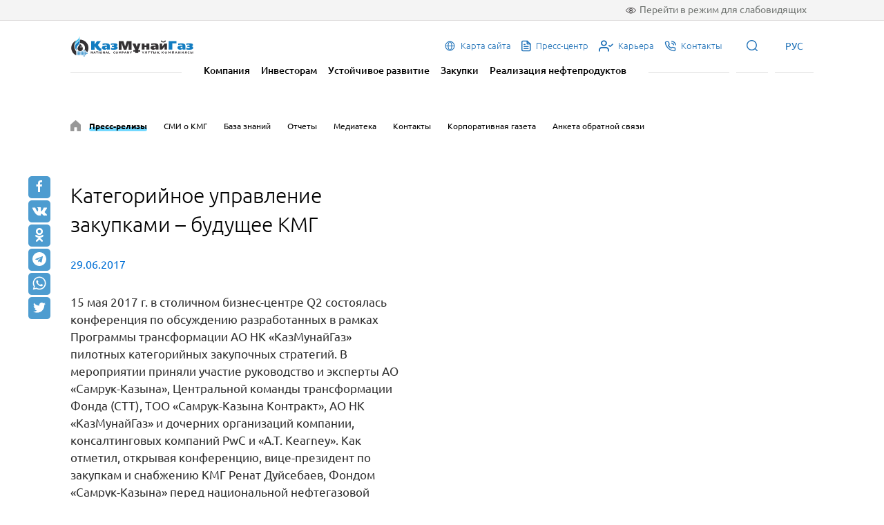

--- FILE ---
content_type: text/html; charset=UTF-8
request_url: https://www.kmg.kz/ru/press-center/press-releases/335/
body_size: 53716
content:
<!doctype html>
<html lang="ru">
<head>
    <meta charset="UTF-8">
    <meta name="viewport" content="width=device-width, initial-scale=1.0">
    <meta http-equiv="X-UA-Compatible" content="ie=edge">

    <link rel="apple-touch-icon" sizes="180x180" href="/apple-touch-icon.png">
    <link rel="icon" type="image/png" sizes="32x32" href="/favicon-32x32.png">
    <link rel="icon" type="image/png" sizes="16x16" href="/favicon-16x16.png">
    <link rel="manifest" href="/site.webmanifest">
    <link rel="mask-icon" href="/safari-pinned-tab.svg" color="#5bbad5">
    <meta name="msapplication-TileColor" content="#da532c">
    <meta name="theme-color" content="#ffffff">
    <meta name="telegram:channel" content="@kmgpress">

    <link rel="stylesheet" href="https://cdn.jsdelivr.net/npm/@fancyapps/ui@4.0/dist/fancybox.css"/>
    
    <title>Категорийное управление закупками – будущее КМГ  </title>

    <meta http-equiv="Content-Type" content="text/html; charset=UTF-8" />
<meta name="robots" content="index, follow" />
<meta name="description" content="15 мая 2017 г. в столичном бизнес-центре Q2 состоялась конференция по обсуждению разработанных в рамках Программы трансформации АО НК &laquo;КазМунайГаз&raquo; пилотных категорийных закупочных стратегий." />
<link rel="canonical" href="https://www.kmg.kz/ru/press-center/press-releases/335/" />
<link href="//cdn.jsdelivr.net/chartist.js/latest/chartist.min.css" type="text/css"  rel="stylesheet" />
<link href="/local/templates/main/components/bitrix/news/news/bitrix/news.detail/.default/style.css?16913868622123" type="text/css"  rel="stylesheet" />
<link href="/local/templates/main/assets/css/libs.min.css?167350502698763" type="text/css"  data-template-style="true"  rel="stylesheet" />
<link href="/local/templates/main/assets/css/style.min.css?1706520848246119" type="text/css"  data-template-style="true"  rel="stylesheet" />
<link href="/local/templates/main/components/bitrix/menu/main_top_right_menu/style.css?1674215257581" type="text/css"  data-template-style="true"  rel="stylesheet" />
<link href="/local/templates/main/components/bitrix/menu/main_menu/style.css?1674215257581" type="text/css"  data-template-style="true"  rel="stylesheet" />
<link href="/local/templates/main/components/bitrix/search.suggest.input/main/style.css?171162393689" type="text/css"  data-template-style="true"  rel="stylesheet" />
<link href="/local/templates/main/components/bitrix/menu/main_menu_mobile/style.css?1674215257581" type="text/css"  data-template-style="true"  rel="stylesheet" />
<link href="/local/templates/main/components/bitrix/menu/main_top_right_menu_mobile/style.css?1674215257581" type="text/css"  data-template-style="true"  rel="stylesheet" />
<link href="/local/templates/main/components/bitrix/menu/section_menu/style.css?1674215257581" type="text/css"  data-template-style="true"  rel="stylesheet" />
<link href="/local/templates/main/components/bitrix/menu/main_footer/style.css?1674215257581" type="text/css"  data-template-style="true"  rel="stylesheet" />
<link href="/local/templates/main/styles.css?176398194557" type="text/css"  data-template-style="true"  rel="stylesheet" />
<script type="text/javascript">if(!window.BX)window.BX={};if(!window.BX.message)window.BX.message=function(mess){if(typeof mess==='object'){for(let i in mess) {BX.message[i]=mess[i];} return true;}};</script>
<script type="text/javascript">(window.BX||top.BX).message({'JS_CORE_LOADING':'Загрузка...','JS_CORE_NO_DATA':'- Нет данных -','JS_CORE_WINDOW_CLOSE':'Закрыть','JS_CORE_WINDOW_EXPAND':'Развернуть','JS_CORE_WINDOW_NARROW':'Свернуть в окно','JS_CORE_WINDOW_SAVE':'Сохранить','JS_CORE_WINDOW_CANCEL':'Отменить','JS_CORE_WINDOW_CONTINUE':'Продолжить','JS_CORE_H':'ч','JS_CORE_M':'м','JS_CORE_S':'с','JSADM_AI_HIDE_EXTRA':'Скрыть лишние','JSADM_AI_ALL_NOTIF':'Показать все','JSADM_AUTH_REQ':'Требуется авторизация!','JS_CORE_WINDOW_AUTH':'Войти','JS_CORE_IMAGE_FULL':'Полный размер'});</script>

<script type="text/javascript" src="/bitrix/js/main/core/core.js?1696768255489969"></script>

<script>BX.setJSList(['/bitrix/js/main/core/core_ajax.js','/bitrix/js/main/core/core_promise.js','/bitrix/js/main/polyfill/promise/js/promise.js','/bitrix/js/main/loadext/loadext.js','/bitrix/js/main/loadext/extension.js','/bitrix/js/main/polyfill/promise/js/promise.js','/bitrix/js/main/polyfill/find/js/find.js','/bitrix/js/main/polyfill/includes/js/includes.js','/bitrix/js/main/polyfill/matches/js/matches.js','/bitrix/js/ui/polyfill/closest/js/closest.js','/bitrix/js/main/polyfill/fill/main.polyfill.fill.js','/bitrix/js/main/polyfill/find/js/find.js','/bitrix/js/main/polyfill/matches/js/matches.js','/bitrix/js/main/polyfill/core/dist/polyfill.bundle.js','/bitrix/js/main/core/core.js','/bitrix/js/main/polyfill/intersectionobserver/js/intersectionobserver.js','/bitrix/js/main/lazyload/dist/lazyload.bundle.js','/bitrix/js/main/polyfill/core/dist/polyfill.bundle.js','/bitrix/js/main/parambag/dist/parambag.bundle.js']);
</script>
<script type="text/javascript">(window.BX||top.BX).message({'LANGUAGE_ID':'ru','FORMAT_DATE':'DD.MM.YYYY','FORMAT_DATETIME':'DD.MM.YYYY HH:MI:SS','COOKIE_PREFIX':'BITRIX_SM','SERVER_TZ_OFFSET':'18000','UTF_MODE':'Y','SITE_ID':'s2','SITE_DIR':'/ru/','USER_ID':'','SERVER_TIME':'1768806797','USER_TZ_OFFSET':'0','USER_TZ_AUTO':'Y','bitrix_sessid':'1690c5b4786fb177b8b30af47ee9eabf'});</script>


<script type="text/javascript" src="//cdn.jsdelivr.net/chartist.js/latest/chartist.min.js"></script>
<meta property="og:title" content="Категорийное управление закупками – будущее КМГ">
<meta property="og:description" content="15 мая 2017 г. в столичном бизнес-центре Q2 состоялась конференция по обсуждению разработанных в рамках Программы трансформации АО НК &laquo;КазМунайГаз&raquo; пилотных категорийных закупочных стратегий.">
<meta property="og:image" content="https://www.kmg.kz">
<meta property="og:type" content="article">
<meta property="og:url" content="https://www.kmg.kz/ru/press-center/press-releases/335/">



<script type="text/javascript" src="/local/templates/main/components/bitrix/search.suggest.input/main/script.js?167818301413082"></script>
<script type="text/javascript" src="/local/templates/main/assets/js/libs.min.js?1683134222293763"></script>
<script type="text/javascript" src="/local/templates/main/assets/js/script.min.js?171196950223526"></script>
<script type="text/javascript" src="/local/templates/main/components/bitrix/news/news/bitrix/news.detail/.default/script.js?1691386909647"></script>
<script type="text/javascript">var _ba = _ba || []; _ba.push(["aid", "f07c2f3052b6c27b7ac0d44558380853"]); _ba.push(["host", "www.kmg.kz"]); (function() {var ba = document.createElement("script"); ba.type = "text/javascript"; ba.async = true;ba.src = (document.location.protocol == "https:" ? "https://" : "http://") + "bitrix.info/ba.js";var s = document.getElementsByTagName("script")[0];s.parentNode.insertBefore(ba, s);})();</script>



    <script type="text/javascript">
        var gaJsHost = (("https:" == document.location.protocol) ? "https://ssl." : "http://www.");
        document.write(unescape("%3Cscript src='" + gaJsHost + "google-analytics.com/ga.js' type='text/javascript'%3E%3C/script%3E"));
    </script>
    <script type="text/javascript">
        try{
            var pageTracker = _gat._getTracker("UA-22111084-1");
            pageTracker._trackPageview();
        } catch(err) {}
    </script>

</head>
<body>
    <div id="panel"></div>

    <div class="panel-vi">
        <div class="container">
            <div class="panel-vi-block">
                <div class="panel-vi-fonts">
                    <span>Размер шрифта:</span>
                    <div id="vi-fonts__add" class="vi-fonts__add">
                        +A
                    </div>
                    <div id="vi-fonts__remove" class="vi-fonts__remove">
                        -A
                    </div>
                </div>
                <div class="panel-vi-images">
                <span>
                    Режим:
                </span>
                    <label id="v--img-black" class="vi-images__item">
                        <span class="v--img-black" >Черно-белый</span>
                        <input class="v--img-black" type="radio" name="vi-images" value="1">
                    </label>
                    <label id="v--img-normal" class="vi-images__item">
                        <span class="v--img-normal">Обычный</span>
                        <input class="v--img-normal" type="radio" name="vi-images" value="2">
                    </label>
                    <label id="v--img-remove" class="vi-images__item">
                        <span class="v--img-remove" >Без изображений</span>
                        <input class="v--img-remove" type="radio" name="vi-images" value="3">
                    </label>
                </div>
                <div class="vi__back">
                    Вернуться в обычный режим                </div>
            </div>
        </div>
    </div>

    <header class="header ">
        <div class="header-top">
            <div class="container">
                <div class="vi--btn">
                    <span>Перейти в режим для слабовидящих</span>
                </div>
            </div>
        </div>
        <div class="container">
            <div class="navbar">
                <div class="nav-left">

                    <a href="/ru/" class="logo-new">
                        <!-- -->
                    </a>
                </div>
                <div class="nav-right">

                    
<div class="nav-icon-items">

	<a href="/ru/site-map/" class="nav-icon-item">
        
                    <i class="icon"><svg width="17" height="17" viewBox="0 0 17 17" fill="none" xmlns="http://www.w3.org/2000/svg"><path d="M8.5 1.59375C7.13408 1.59375 5.79882 1.99879 4.6631 2.75766C3.52737 3.51653 2.64218 4.59514 2.11946 5.85709C1.59674 7.11904 1.45998 8.50766 1.72645 9.84734C1.99293 11.187 2.65069 12.4176 3.61655 13.3835C4.5824 14.3493 5.81298 15.0071 7.15266 15.2735C8.49234 15.54 9.88096 15.4033 11.1429 14.8805C12.4049 14.3578 13.4835 13.4726 14.2423 12.3369C15.0012 11.2012 15.4063 9.86593 15.4063 8.5C15.4043 6.66894 14.6761 4.91343 13.3813 3.61868C12.0866 2.32393 10.3311 1.59568 8.5 1.59375ZM14.3192 7.96875H11.6742C11.5806 6.07883 10.9922 4.2852 10.0061 2.85547C11.161 3.16554 12.1934 3.82171 12.9644 4.73579C13.7355 5.64987 14.2082 6.77807 14.3192 7.96875ZM8.5 14.3364C7.25621 12.9904 6.50184 11.0825 6.39028 9.03125H10.6097C10.4982 11.0812 9.74379 12.9904 8.5 14.3364ZM6.39028 7.96875C6.50184 5.91879 7.25356 4.00961 8.5 2.66355C9.74379 4.00961 10.4982 5.91746 10.6097 7.96875H6.39028ZM6.99391 2.85547C6.00778 4.2852 5.41942 6.07883 5.32578 7.96875H2.68082C2.79178 6.77807 3.26454 5.64987 4.03557 4.73579C4.80661 3.82171 5.83896 3.16554 6.99391 2.85547ZM2.68082 9.03125H5.32578C5.41942 10.9212 6.00778 12.7148 6.99391 14.1445C5.83896 13.8345 4.80661 13.1783 4.03557 12.2642C3.26454 11.3501 2.79178 10.2219 2.68082 9.03125ZM10.0061 14.1445C10.9922 12.7128 11.5806 10.9192 11.6742 9.03125H14.3192C14.2082 10.2219 13.7355 11.3501 12.9644 12.2642C12.1934 13.1783 11.161 13.8345 10.0061 14.1445Z" fill="#1D70B7"/></svg></i>
                <span>Карта сайта</span>
	</a>
	
	<a href="/ru/press-center/" class="nav-icon-item active">
                    <i class="icon icon-file"></i>
        
                <span>Пресс-центр</span>
	</a>
	
	<a href="/ru/career/" class="nav-icon-item">
                    <i class="icon icon-user-check"></i>
        
                <span>Карьера</span>
	</a>
	
	<a href="/ru/contacts/" class="nav-icon-item">
                    <i class="icon icon-phone"></i>
        
                <span>Контакты</span>
	</a>
	

</div>

                    <div class="nav-item-once">
                        <a>
                            <i class="icon icon-search"></i>
                        </a>
                    </div>

                    
<div class="lang_choice">

        <span class="nav-item-once lang_choice_trigger">РУС</span>
    
    <div class="other_lang" style="display: none;">
                    <a class="lang" href="/press-center/press-releases/335/" title="ҚАЗ">ҚАЗ</a>
                    <a class="lang" href="/en/press-center/press-releases/335/" title="ENG">ENG</a>
            </div>

</div>

                    <span class="mobile-trigger">
                       <i class="icon icon-bar"></i>
                   </span>

                </div>
            </div>
            <div class="header-bottom">
                
<div class="nav-items">


    <a href="/ru/company/" class="nav-item">Компания</a>


    <a href="/ru/investors/" class="nav-item">Инвесторам</a>


    <a href="/ru/sustainable-development/" class="nav-item">Устойчивое развитие</a>


    <a href="/ru/procurements/" class="nav-item">Закупки</a>


    <a href="/ru/sales-petroleum/" class="nav-item">Реализация нефтепродуктов</a>


</div>
            </div>
        </div>

        <div class="container">
            <div class="header-index-bottom">

    <form action="/ru/search/index.php" class="header-form">
        
            <script>
	BX.ready(function(){
		var input = BX("qplSKIW");
		if (input)
			new JsSuggest(input, 'pe:10,md5:,site:s2');
	});
</script>
<IFRAME
	style="width:0px; height:0px; border: 0px;"
	src="javascript:''"
	name="qplSKIW_div_frame"
	id="qplSKIW_div_frame"
></IFRAME><input
			size="15"
		name="q"
	id="qplSKIW"
	value=""
	class="search-suggest"
	type="text"
	autocomplete="off"
    placeholder="Искать"
/>
                <button name="s" type="submit">Найти</button>
        </table>
    </form>

</div>        </div>

    </header>

    <div class="header-mobile">
        <i class="icon icon-cross close"></i>
        <div class="divider"></div>

        

<div class="nav-items">


    
            <div class="nav-item nav-list">
            <span>Компания</span>
            <div class="nav-items">
    
    

    
            <a href="/ru/company/" class="nav-item">О нас</a>
    
    

    
            <a href="/ru/company/business-lines/" class="nav-item">Бизнес-направления</a>
    
    

    
            <a href="/ru/company/projects/" class="nav-item">Проекты</a>
    
    

    
            <div class="nav-item nav-list">
            <span>Корпоративное управление</span>
            <div class="nav-items">
    
    

    
            <a href="/ru/sustainable-development/corporate-governance/" class="nav-item">Корпоративное управление</a>
    
    

    
            <a href="/ru/sustainable-development/corporate-governance/shareholders/" class="nav-item">Акционеры</a>
    
    

    
            <a href="/ru/sustainable-development/corporate-governance/directors_board/" class="nav-item">Совет директоров</a>
    
    

    
            <a href="/ru/sustainable-development/corporate-governance/management-board/" class="nav-item">Правление</a>
    
    

    
            <a href="/ru/sustainable-development/corporate-governance/corporate-secretary/" class="nav-item">Корпоративный секретарь</a>
    
    

    
            <a href="/ru/sustainable-development/corporate-governance/ombudsman/" class="nav-item">Омбудсмен</a>
    
    

    
            <a href="/ru/sustainable-development/corporate-governance/compliance/" class="nav-item">Комплаенс</a>
    
    

    
            <a href="/ru/sustainable-development/corporate-governance/internal-audit-service/" class="nav-item">Служба внутреннего аудита</a>
    
    

    
            <a href="/ru/sustainable-development/corporate-governance/risk-managment/" class="nav-item">Управление рисками и внутренний контроль</a>
    
    

    
            <a href="/ru/sustainable-development/corporate-governance/information-subject-to-publication" class="nav-item">Сведения, подлежащие публикации</a>
    
    

            </div></div>    
            <a href="/ru/sustainable-development/corporate-governance/corporate-documents/" class="nav-item">Корпоративные документы</a>
    
    

            </div></div>    
            <div class="nav-item nav-list">
            <span>Инвесторам</span>
            <div class="nav-items">
    
    

    
            <a href="/ru/investors/" class="nav-item">Инвесторам</a>
    
    

    
            <a href="/ru/investors/reporting/" class="nav-item">Отчетность</a>
    
    

    
            <a href="/ru/investors/investor_calendar/" class="nav-item">Календарь инвестора</a>
    
    

    
            <a href="/ru/investors/dividends/" class="nav-item">Дивиденды</a>
    
    

    
            <a href="/ru/investors/shareholders_meeting/" class="nav-item">Общее собрание акционеров</a>
    
    

    
            <a href="/ru/investors/debt-and-credit-ratings/" class="nav-item">Облигации и кредитные рейтинги</a>
    
    

    
            <div class="nav-item nav-list">
            <span>Материалы IPO</span>
            <div class="nav-items">
    
    

    
            <a href="/ru/investors/ipo/" class="nav-item">IPO</a>
    
    

            </div></div>    
            <a href="/ru/investors/faq/" class="nav-item">Часто задаваемые вопросы</a>
    
    

            </div></div>    
            <div class="nav-item nav-list">
            <span>Устойчивое развитие</span>
            <div class="nav-items">
    
    

    
            <a href="/ru/sustainable-development/" class="nav-item">Устойчивое развитие</a>
    
    

    
            <div class="nav-item nav-list">
            <span>Экологическая ответственность</span>
            <div class="nav-items">
    
    

    
            <a href="/ru/sustainable-development/environmental-management/" class="nav-item">Экологический менеджмент</a>
    
    

    
            <a href="/ru/sustainable-development/environmental-management/atmospheric-air-protection/" class="nav-item">Охрана атмосферного воздуха</a>
    
    

    
            <a href="/ru/sustainable-development/environmental-management/water-management/" class="nav-item">Управление водными ресурсами</a>
    
    

    
            <a href="/ru/sustainable-development/environmental-management/waste-management/" class="nav-item">Управление отходами</a>
    
    

    
            <a href="/ru/sustainable-development/environmental-management/biodiversity-conservation/" class="nav-item">Сохранение биоразнообразия</a>
    
    

            </div></div>    
            <div class="nav-item nav-list">
            <span>Социальная ответственность</span>
            <div class="nav-items">
    
    

    
            <a href="/ru/sustainable-development/social-management/" class="nav-item">Социальная ответственность</a>
    
    

    
            <a href="/ru/sustainable-development/social-management/personnel-policy/" class="nav-item">Кадровая политика</a>
    
    

    
            <a href="/ru/sustainable-development/social-management/occupational-health-and-safety/" class="nav-item">Охрана труда</a>
    
    

    
            <a href="/ru/sustainable-development/social-management/industrial-safety/" class="nav-item">Производственная безопасность</a>
    
    

    
            <a href="/ru/sustainable-development/social-management/crisis-and-emergency-management" class="nav-item">Управление кризисными и чрезвычайными ситуациями</a>
    
    

            </div></div>    
            <div class="nav-item nav-list">
            <span>Корпоративное управление</span>
            <div class="nav-items">
    
    

    
            <a href="/ru/sustainable-development/corporate-governance/" class="nav-item">Корпоративное управление</a>
    
    

    
            <a href="/ru/sustainable-development/corporate-governance/shareholders/" class="nav-item">Акционеры</a>
    
    

    
            <a href="/ru/sustainable-development/corporate-governance/directors_board/" class="nav-item">Совет директоров</a>
    
    

    
            <a href="/ru/sustainable-development/corporate-governance/management-board/" class="nav-item">Правление</a>
    
    

    
            <a href="/ru/sustainable-development/corporate-governance/corporate-secretary/" class="nav-item">Корпоративный секретарь</a>
    
    

    
            <a href="/ru/sustainable-development/corporate-governance/ombudsman/" class="nav-item">Омбудсмен</a>
    
    

    
            <a href="/ru/sustainable-development/corporate-governance/compliance/" class="nav-item">Комплаенс</a>
    
    

    
            <a href="/ru/sustainable-development/corporate-governance/internal-audit-service/" class="nav-item">Служба внутреннего аудита</a>
    
    

    
            <a href="/ru/sustainable-development/corporate-governance/risk-managment/" class="nav-item">Управление рисками и внутренний контроль</a>
    
    

    
            <a href="/ru/sustainable-development/corporate-governance/information-subject-to-publication" class="nav-item">Сведения, подлежащие публикации</a>
    
    

            </div></div></div></div>    
            <a href="/ru/procurements/" class="nav-item">Закупки</a>
    
    

    
            <a href="/ru/sales-petroleum/" class="nav-item">Реализация нефтепродуктов</a>
    
    


</div>

        <div class="divider"></div>

        
<div class="nav-icon-items">

	<a href="/ru/site-map/" class="nav-icon-item">
        <span>Карта сайта</span>
        	</a>
	
	<a href="/ru/press-center/" class="nav-icon-item active">
        <span>Пресс-центр</span>
                    <i class="icon icon-file"></i>
        	</a>
	
	<a href="/ru/career/" class="nav-icon-item">
        <span>Карьера</span>
                    <i class="icon icon-user-check"></i>
        	</a>
	
	<a href="/ru/contacts/" class="nav-icon-item">
        <span>Контакты</span>
                    <i class="icon icon-phone"></i>
        	</a>
	

</div>

    </div>

            
<section class="breadcrumbs">
    <div class="container">
        <ul class="breadcrumbs-list">
            <li>
                <a href="/ru/press-center/" title="Пресс-центр" alt="Пресс-центр">
                    <i class="icon icon-home"></i>
                </a>
            </li>

            
                <li>
                    <a href="/ru/press-center/press-releases/" class="active">Пресс-релизы</a>
                <li>

            
                <li>
                    <a href="/ru/press-center/media-about-kmg/">СМИ о КМГ</a>
                <li>

            
                <li>
                    <a href="/ru/press-center/articles/">База знаний</a>
                <li>

            
                <li>
                    <a href="/ru/investors/reporting/">Отчеты</a>
                <li>

            
                <li>
                    <a href="/ru/press-center/media/">Медиатека</a>
                <li>

            
                <li>
                    <a href="/ru/press-center/contacts/">Контакты</a>
                <li>

            
                <li>
                    <a href="/ru/press-center/corporate-newspaper/">Корпоративная газета</a>
                <li>

            
                <li>
                    <a href="/ru/press-center/form/">Анкета обратной связи</a>
                <li>

            
        </ul>
    </div>
</section>
    
    <main>

        





<section class="section section-news-detail">
    <div class="container">
        <div class="row">
            <div class="col-12 col-md-6 pr-50">

                                    <h1 class="global-title">Категорийное управление закупками – будущее КМГ</h1>
                
                                <p class="regular fz-16 text-blue">
                    29.06.2017                </p>
                

                                    <div class="regular fz-17 mt-30">
                        <p>15 мая 2017 г. в столичном бизнес-центре Q2 состоялась конференция по обсуждению разработанных в рамках Программы трансформации АО НК &laquo;КазМунайГаз&raquo; пилотных категорийных закупочных стратегий. В мероприятии приняли участие руководство и эксперты АО &laquo;Самрук-Казына&raquo;, Центральной команды трансформации Фонда (СTT), ТОО &laquo;Самрук-Казына Контракт&raquo;, АО НК &laquo;КазМунайГаз&raquo; и дочерних организаций компании, консалтинговых компаний PwC и &laquo;A.T. Kearney&raquo;. Как отметил, открывая конференцию, вице-президент по закупкам и снабжению КМГ Ренат Дуйсебаев, Фондом &laquo;Самрук-Казына&raquo; перед национальной нефтегазовой компанией поставлена задача реформировать систему закупок путем внедрения категорийного управления. Уже через 5 лет подобным способом в КМГ должны управляться 70% от общего объема закупок. Но для этого необходимо разработать и утвердить порядка 40 закупочных категорийных стратегий. В прошлом году командой трансформации &laquo;КазМунайГаза&raquo; при поддержке консультантов из &laquo;A.T. Kearney&raquo; были разработаны три пилотные категорийные стратегии по трубам, насосам и транспорту. Однако, по ряду причин, они не были утверждены официально и не получили согласование от дочерних организаций КМГ. Основной причиной являлось отсутствие коммуникации между заинтересованными сторонами процесса. Поэтому цель нынешнего форума &ndash; наладить коммуникации между всеми заинтересованными сторонами, и снять проблемные вопросы для продолжения совместной работы над внедрением категорийного управления. В будущем организационно в этом плане будет служить функциональный комитет по закупкам в составе Программы трансформации &laquo;КазМунайГаза&raquo;, с привлечением независимых экспертов и представителей ДЗО КМГ. Основным же &laquo;мотором&raquo; в разработке категорийных стратегий будут выступать закупочные категорийные группы, которые еще предстоит сформировать отдельно для каждой категории. В целом, как неоднократно подчеркивалось в ходе форума, развитие категорийного управления должно обеспечить 39% от суммарного эффекта трансформации КМГ. Поэтому руководство национальной компании и АО ФНБ &laquo;Самрук Казына&raquo; всецело поддерживает инициативу и в ближайшем будущем ожидает результатов от реализации пилотных категорийных стратегий.</p>                    </div>
                
            </div>

            <div class="col-12 col-md-6">
                <div class="news-item-slider">
                    
                                                                                </div>
            </div>

        </div>
    </div>
</section>

<div itemscope itemtype="https://schema.org/Article">
    <link itemprop="mainEntityOfPage" href="https://www.kmg.kz/" />
    <meta itemprop="image" content="https://www.kmg.kz">

    <meta itemprop="headline name" content="Категорийное управление закупками – будущее КМГ">
    <meta itemprop="description" content="15 мая 2017 г. в столичном бизнес-центре Q2 состоялась конференция по обсуждению разработанных в рамках Программы трансформации АО НК &laquo;КазМунайГаз&raquo; пилотных категорийных закупочных стратегий.">

    <div itemprop="author" itemscope itemtype="https://schema.org/Organization">
        <meta itemprop="name" content="АО НК «КазМунайГаз»">
        <meta itemprop="telephone" content="+ 7 (7172) 78 61 01">
        <meta itemprop="address" content="Республика Казахстан, 010000, г. Астана, Есильский район, ул. Д. Кунаева, 8, административное здание «Изумрудный квартал», блок «Б»">
        <link itemprop="url" href="https://www.kmg.kz/">
    </div>

    <meta itemprop="datePublished" datetime="2017-06-29" content="2017-06-29">
    
    <div itemprop="publisher" itemscope itemtype="https://schema.org/Organization">
        <div itemprop="logo" itemscope itemtype="https://schema.org/ImageObject">
            <img itemprop="url image" src="https://www.kmg.kz/local/templates/main/assets/img/kmg_logo.png" alt="АО НК «КазМунайГаз»" title="АО НК «КазМунайГаз»" style="display:none;"/>
        </div>
        <meta itemprop="name" content="АО НК «КазМунайГаз»">
        <meta itemprop="telephone" content="+ 7 (7172) 78 61 01">
        <meta itemprop="address" content="Республика Казахстан, 010000, г. Астана, Есильский район, ул. Д. Кунаева, 8, административное здание «Изумрудный квартал», блок «Б»">
    </div>
    <span itemprop="articleBody" style="display:none;"><p>15 мая 2017 г. в столичном бизнес-центре Q2 состоялась конференция по обсуждению разработанных в рамках Программы трансформации АО НК &laquo;КазМунайГаз&raquo; пилотных категорийных закупочных стратегий. В мероприятии приняли участие руководство и эксперты АО &laquo;Самрук-Казына&raquo;, Центральной команды трансформации Фонда (СTT), ТОО &laquo;Самрук-Казына Контракт&raquo;, АО НК &laquo;КазМунайГаз&raquo; и дочерних организаций компании, консалтинговых компаний PwC и &laquo;A.T. Kearney&raquo;. Как отметил, открывая конференцию, вице-президент по закупкам и снабжению КМГ Ренат Дуйсебаев, Фондом &laquo;Самрук-Казына&raquo; перед национальной нефтегазовой компанией поставлена задача реформировать систему закупок путем внедрения категорийного управления. Уже через 5 лет подобным способом в КМГ должны управляться 70% от общего объема закупок. Но для этого необходимо разработать и утвердить порядка 40 закупочных категорийных стратегий. В прошлом году командой трансформации &laquo;КазМунайГаза&raquo; при поддержке консультантов из &laquo;A.T. Kearney&raquo; были разработаны три пилотные категорийные стратегии по трубам, насосам и транспорту. Однако, по ряду причин, они не были утверждены официально и не получили согласование от дочерних организаций КМГ. Основной причиной являлось отсутствие коммуникации между заинтересованными сторонами процесса. Поэтому цель нынешнего форума &ndash; наладить коммуникации между всеми заинтересованными сторонами, и снять проблемные вопросы для продолжения совместной работы над внедрением категорийного управления. В будущем организационно в этом плане будет служить функциональный комитет по закупкам в составе Программы трансформации &laquo;КазМунайГаза&raquo;, с привлечением независимых экспертов и представителей ДЗО КМГ. Основным же &laquo;мотором&raquo; в разработке категорийных стратегий будут выступать закупочные категорийные группы, которые еще предстоит сформировать отдельно для каждой категории. В целом, как неоднократно подчеркивалось в ходе форума, развитие категорийного управления должно обеспечить 39% от суммарного эффекта трансформации КМГ. Поэтому руководство национальной компании и АО ФНБ &laquo;Самрук Казына&raquo; всецело поддерживает инициативу и в ближайшем будущем ожидает результатов от реализации пилотных категорийных стратегий.</p></span>
</div>


<script type="application/ld+json">
    {
        "@context": "https://schema.org",
        "@type": "Article",
        "headline": "Категорийное управление закупками – будущее КМГ",
        "description": "15 мая 2017 г. в столичном бизнес-центре Q2 состоялась конференция по обсуждению разработанных в рамках Программы трансформации АО НК &laquo;КазМунайГаз&raquo; пилотных категорийных закупочных стратегий.",
        "image": [
            "https://www.kmg.kz"
        ],
        "datePublished": "2017-06-29",
        "author": [{
            "@type": "Organization",
            "name": "АО НК «КазМунайГаз»",
            "url": "https://www.kmg.kz/"
        }]
    }
</script>

<div class="social-share">
    <div class="container">
        
        <a href="javascript: void(0);"
           data-layout="button"
           onclick="window.open('https://www.facebook.com/sharer.php?u=https://www.kmg.kz/ru/press-center/press-releases/335/&summary=MySummary&title=Категорийное управление закупками – будущее КМГ&description=15 мая 2017 г. в столичном бизнес-центре Q2 состоялась конференция по обсуждению разработанных в рамках Программы трансформации АО НК &laquo;КазМунайГаз&raquo; пилотных категорийных закупочных стратегий.&picture=https://www.kmg.kz', 'ventanacompartir', 'toolbar=0, status=0, width=650, height=450');" class="uk-button uk-button-default" itemprop="url">
            <svg width="20" height="20" viewBox="0 0 20 20" xmlns="http://www.w3.org/2000/svg"><path d="M11,10h2.6l0.4-3H11V5.3c0-0.9,0.2-1.5,1.5-1.5H14V1.1c-0.3,0-1-0.1-2.1-0.1C9.6,1,8,2.4,8,5v2H5.5v3H8v8h3V10z"></path></svg>
        </a>
        <a href="https://vk.com/share.php?url=https://www.kmg.kz/ru/press-center/press-releases/335/" target="_blank" rel="nofollow noopener" class="uk-button uk-button-default" onclick="return Share.me(this);" itemprop="url">
            <svg xmlns="http://www.w3.org/2000/svg" width="23" height="20" viewBox="0 0 23 20"><path d="M22.109 5.804q.257.714-1.674 3.281l-.725.949q-.446.569-.614.804t-.34.552-.134.469.145.385.363.48.636.592l.056.045q1.574 1.462 2.132 2.467.033.056.073.14t.078.296-.006.379-.279.307-.658.14l-2.857.045q-.268.056-.625-.056t-.58-.246l-.223-.134q-.335-.234-.781-.714t-.765-.865-.681-.647-.631-.173l-.089.039-.19.162-.24.329-.19.58-.073.865q0 .167-.039.307t-.084.206l-.045.056q-.201.212-.592.246h-1.283q-.792.045-1.629-.184t-1.468-.592-1.15-.737-.787-.642l-.279-.268q-.112-.112-.307-.335t-.798-1.016-1.183-1.685-1.367-2.355-1.456-3.036q-.067-.179-.067-.301t.033-.179l.045-.067q.167-.212.636-.212l3.058-.022q.134.022.257.073t.179.095l.056.033q.179.123.268.357.223.558.513 1.155t.458.91l.179.324q.324.67.625 1.161t.541.765.463.43.379.156.301-.056l.056-.056.134-.246.151-.525.106-.904v-1.395q-.022-.446-.1-.815t-.156-.513l-.067-.134q-.279-.379-.949-.48-.145-.022.056-.268.179-.212.424-.335.592-.29 2.667-.268.915.011 1.507.145.223.056.374.151t.229.268.117.357.039.508-.011.614-.028.787-.017.921l-.011.469-.006.536.039.452.128.435.251.273q.089.022.19.045t.29-.123.424-.385.58-.748.759-1.2q.67-1.161 1.194-2.511.045-.112.112-.195t.123-.117l.045-.033.056-.028.145-.033.223-.006 3.214-.022q.435-.056.714.028t.346.184z"></path></svg>
        </a>
        <a href="//connect.ok.ru/offer?url=https://www.kmg.kz/ru/press-center/press-releases/335/&amp;title=Категорийное управление закупками – будущее КМГ&amp;imageUrl=https://www.kmg.kz" target="_blank" rel="nofollow" class="uk-button uk-button-default" onclick="return Share.me(this);" itemprop="url" >
            <svg xmlns="http://www.w3.org/2000/svg" width="20" height="20" viewBox="0 0 20 20"><path d="M9.016 14.087c-1.55-.162-2.948-.544-4.145-1.48-.149-.116-.302-.229-.437-.359-.524-.503-.577-1.079-.162-1.673.355-.508.95-.644 1.569-.352.12.057.234.127.343.203 2.231 1.533 5.295 1.575 7.534.069.222-.17.459-.309.734-.38.534-.137 1.033.059 1.319.527.328.534.323 1.055-.08 1.47-.619.636-1.364 1.095-2.191 1.416-.782.303-1.639.456-2.487.557l.268.288c1.152 1.157 2.308 2.309 3.456 3.47.391.395.473.886.257 1.346-.235.503-.762.833-1.279.798-.327-.023-.583-.186-.81-.414-.869-.875-1.754-1.733-2.606-2.624-.248-.259-.367-.21-.586.015-.874.9-1.763 1.786-2.657 2.668-.401.396-.879.467-1.344.241-.495-.24-.81-.745-.785-1.252.017-.343.186-.606.421-.841 1.14-1.138 2.276-2.279 3.413-3.419l.255-.273zm.944-3.964c-2.766-.009-5.034-2.302-5.018-5.073.016-2.801 2.285-5.058 5.079-5.05 2.799.008 5.045 2.297 5.031 5.127-.014 2.765-2.298 5.006-5.092 4.996zm2.514-5.066c-.005-1.376-1.1-2.471-2.473-2.472-1.384-.001-2.49 1.114-2.479 2.502.01 1.37 1.115 2.458 2.492 2.453 1.372-.005 2.465-1.107 2.46-2.482z"></path></svg>
        </a>
        <a href="https://t.me/share/url?url=https://www.kmg.kz/ru/press-center/press-releases/335/&amp;text=Категорийное управление закупками – будущее КМГ" target="_blank" rel="nofollow noopener" class="uk-button uk-button-default" onclick="return Share.me(this);" itemprop="url" >
            <svg xmlns="http://www.w3.org/2000/svg" width="20" height="20" viewBox="0 0 20 20"><path d="M13.27 14.587l1.641-7.734q.1-.491-.117-.703t-.575-.078l-9.643 3.717q-.324.123-.441.279t-.028.296.357.218l2.467.77 5.725-3.605q.234-.156.357-.067.078.056-.045.167l-4.632 4.185-.179 2.545q.257 0 .502-.246l1.205-1.161 2.5 1.842q.714.402.904-.424zm6.73-4.587q0 2.031-.792 3.884t-2.132 3.192-3.192 2.132-3.884.792-3.884-.792-3.192-2.132-2.132-3.192-.792-3.884.792-3.884 2.132-3.192 3.192-2.132 3.884-.792 3.884.792 3.192 2.132 2.132 3.192.792 3.884z"></path></svg>
        </a>
        <a href="https://api.whatsapp.com/send?text=https://www.kmg.kz/ru/press-center/press-releases/335/%20Категорийное управление закупками – будущее КМГ" target="_blank" rel="nofollow noopener" class="uk-button uk-button-default" onclick="return Share.me(this);" itemprop="url">
            <svg width="20" height="20" viewBox="0 0 20 20" xmlns="http://www.w3.org/2000/svg"><path d="M16.7,3.3c-1.8-1.8-4.1-2.8-6.7-2.8c-5.2,0-9.4,4.2-9.4,9.4c0,1.7,0.4,3.3,1.3,4.7l-1.3,4.9l5-1.3c1.4,0.8,2.9,1.2,4.5,1.2 l0,0l0,0c5.2,0,9.4-4.2,9.4-9.4C19.5,7.4,18.5,5,16.7,3.3 M10.1,17.7L10.1,17.7c-1.4,0-2.8-0.4-4-1.1l-0.3-0.2l-3,0.8l0.8-2.9 l-0.2-0.3c-0.8-1.2-1.2-2.7-1.2-4.2c0-4.3,3.5-7.8,7.8-7.8c2.1,0,4.1,0.8,5.5,2.3c1.5,1.5,2.3,3.4,2.3,5.5 C17.9,14.2,14.4,17.7,10.1,17.7 M14.4,11.9c-0.2-0.1-1.4-0.7-1.6-0.8c-0.2-0.1-0.4-0.1-0.5,0.1c-0.2,0.2-0.6,0.8-0.8,0.9 c-0.1,0.2-0.3,0.2-0.5,0.1c-0.2-0.1-1-0.4-1.9-1.2c-0.7-0.6-1.2-1.4-1.3-1.6c-0.1-0.2,0-0.4,0.1-0.5C8,8.8,8.1,8.7,8.2,8.5 c0.1-0.1,0.2-0.2,0.2-0.4c0.1-0.2,0-0.3,0-0.4C8.4,7.6,7.9,6.5,7.7,6C7.5,5.5,7.3,5.6,7.2,5.6c-0.1,0-0.3,0-0.4,0 c-0.2,0-0.4,0.1-0.6,0.3c-0.2,0.2-0.8,0.8-0.8,2c0,1.2,0.8,2.3,1,2.4c0.1,0.2,1.7,2.5,4,3.5c0.6,0.2,1,0.4,1.3,0.5 c0.6,0.2,1.1,0.2,1.5,0.1c0.5-0.1,1.4-0.6,1.6-1.1c0.2-0.5,0.2-1,0.1-1.1C14.8,12.1,14.6,12,14.4,11.9"></path></svg>
        </a>
        <a href="https://twitter.com/share?url=https://www.kmg.kz/ru/press-center/press-releases/335/" target="_blank" rel="nofollow noopener" class="uk-button uk-button-default" onclick="return Share.me(this);" itemprop="url" >
            <svg width="20" height="20" viewBox="0 0 20 20" xmlns="http://www.w3.org/2000/svg"><path d="M19,4.74 C18.339,5.029 17.626,5.229 16.881,5.32 C17.644,4.86 18.227,4.139 18.503,3.28 C17.79,3.7 17.001,4.009 16.159,4.17 C15.485,3.45 14.526,3 13.464,3 C11.423,3 9.771,4.66 9.771,6.7 C9.771,6.99 9.804,7.269 9.868,7.539 C6.795,7.38 4.076,5.919 2.254,3.679 C1.936,4.219 1.754,4.86 1.754,5.539 C1.754,6.82 2.405,7.95 3.397,8.61 C2.79,8.589 2.22,8.429 1.723,8.149 L1.723,8.189 C1.723,9.978 2.997,11.478 4.686,11.82 C4.376,11.899 4.049,11.939 3.713,11.939 C3.475,11.939 3.245,11.919 3.018,11.88 C3.49,13.349 4.852,14.419 6.469,14.449 C5.205,15.429 3.612,16.019 1.882,16.019 C1.583,16.019 1.29,16.009 1,15.969 C2.635,17.019 4.576,17.629 6.662,17.629 C13.454,17.629 17.17,12 17.17,7.129 C17.17,6.969 17.166,6.809 17.157,6.649 C17.879,6.129 18.504,5.478 19,4.74"></path></svg>
        </a>

        <script>
            Share = {
                me: function(el) {
                    console.log(el.href);
                    Share.popup(el.href);
                    return false;
                },

                popup: function(url) {
                    window.open(url, '', 'toolbar=0,status=0,width=626,height=436');
                }
            };
        </script>
    </div>
</div>

>


    </main>

    <footer class="footer">
        <div class="container">

            

<div class="footer-block">
	<ul class="footer-nav">

	
		<li>
			<a href="/ru/company/">Компания</a>
		<li>
			
		
	
		<li>
			<a href="/ru/investors/">Инвесторам</a>
		<li>
			
		
	
		<li>
			<a href="/ru/sustainable-development/">Устойчивое развитие</a>
		<li>
			
		
	
		<li>
			<a href="/ru/procurements/">Закупки</a>
		<li>
			
		
	
		<li class="active">
			<a href="/ru/press-center/">Пресс-центр</a>
		<li>
			
		
	
		<li>
			<a href="/ru/career/">Карьера</a>
		<li>
			
		
	
		<li>
			<a href="/ru/contacts/">Контакты</a>
		<li>
			
		
	
		<li>
			<a href="https://screenreader.tilqazyna.kz/#download">Экранный диктор</a>
		<li>
			
		
	
	</ul>
</div>

            <div class="footer-block">
                <div class="row">
                    <div class="col-12 col-xl-3 col-lg-4">
                        <div class="footer-title">
                            Горячая линия                        </div>
                        <div class="footer-desc">
                            Вы можете сообщить о любых нарушениях Кодекса поведения, в том числе о фактах коррупции, дискриминации, неэтичного поведения и иных нарушениях                        </div>

                        <a href="tel:88000804747" class="footer-phone">
    8 800 080 47 47
</a>
                    </div>
                    <div class="col-12 col-xl-7 offset-xl-2 col-lg-8 mt-4 mt-lg-0">
                        <div class="d-block d-md-flex justify-content-between">
                            <div class="footer-info mb-3 mb-md-0">
                                <div class="footer-info__title">
                                    Горячий номер для связи по WhatsApp                                </div>

                                <a href="https://web.whatsapp.com/send?phone=77711918816" class="footer-info__link whatsapp-link__footer" title="Отправить по WhatsApp" target="_blank">
     <span>
        <img src="/local/templates/main/assets/img/icon-whats.svg" alt="">
     </span>
    8 771 191 88 16
</a>

                            </div>
                            <div class="footer-info mb-3 mb-md-0">
                                <div class="footer-info__title">
                                    Интернет-портал                                </div>

                                <a href="//www.sk-hotline.kz" target="_blank" class="footer-info__link">
    www.sk-hotline.kz
</a>
                            </div>
                            <div class="footer-info mb-3 mb-md-0">
                                <div class="footer-info__title">
                                    Электронная почта                                </div>

                                <a href="mailto:mail@sk-hotline.kz" class="footer-info__link">
    mail@sk-hotline.kz
</a>
                            </div>
                            <div class="footer-info mb-3 mb-md-0">
                                <div class="footer-info__title">
                                    Подать обращение                                </div>

                                <a href="https://eotinish.kz/ru/" class="footer-info__link"> <img src="/local/templates/main/assets/img/otinish.svg" alt=""> </a>
                            </div>
                        </div>
                        <div class="footer-item-info-text">
                            Горячая линия обслуживается независимым <br>оператором, компанией KPMG                        </div>
                    </div>
                </div>
            </div>
            <div class="footer-block d-block d-md-flex justify-content-between align-items-center">
                <div class="development">
                    2026 © АО Национальная компания «КазМунайГаз»                </div>

                
                <div class="socials mt-4 mt-md-0">
    <a href="https://www.facebook.com/kazmunaygaspress/" target="_blank"><i class="icon icon-facebook"></i></a>
    <a href="https://t.me/kmgpress"><i class="icon icon-telegram"></i></a>
    <a href="https://www.youtube.com/user/KazMunaiGas" target="_blank"><i class="icon icon-youtube"></i></a>
    <a href="https://www.instagram.com/kazmunaygaspress/?hl=ru" target="_blank"><i class="icon icon-instagram"></i></a>
</div>
            </div>
        </div>
    </footer>

    <span class="up_btn">
        <i class="icon icon-arrow-up"></i>
    </span>

    <div style="display: none;" id="hidden-content" class="hidden-content ">
        <div class="popup">
            <span class="popup__heading">Заказать звонок</span>
            <input placeholder="Ваше имя" class="popup__input" type="text">
            <input id="phone1" placeholder="+7 (___) ___ - __ - __" class="popup__input phone-mask" type="text">
            <button type="submit" class="btn popup__btn">Отправить</button>
        </div>
    </div>

    
    <!--[if lt IE 9]>
    <script src="libs/html5shiv/es5-shim.min.js"></script>
    <script src="libs/html5shiv/html5shiv.min.js"></script>
    <script src="libs/html5shiv/html5shiv-printshiv.min.js"></script>
    <script src="libs/respond/respond.min.js"></script>
    <![endif]-->

    
    <!-- Yandex.Metrika counter -->
    <script type="text/javascript" >
        (function (d, w, c) {
            (w[c] = w[c] || []).push(function() {
                try {
                    w.yaCounter47598820 = new Ya.Metrika({
                        id:47598820,
                        clickmap:true,
                        trackLinks:true,
                        accurateTrackBounce:true
                    });
                } catch(e) { }
            });

            var n = d.getElementsByTagName("script")[0],
                s = d.createElement("script"),
                f = function () { n.parentNode.insertBefore(s, n); };
            s.type = "text/javascript";
            s.async = true;
            s.src = "https://mc.yandex.ru/metrika/watch.js";

            if (w.opera == "[object Opera]") {
                d.addEventListener("DOMContentLoaded", f, false);
            } else { f(); }
        })(document, window, "yandex_metrika_callbacks");
    </script>
    <noscript><div><img src="https://mc.yandex.ru/watch/47598820" style="position:absolute; left:-9999px;" alt="" /></div></noscript>
    <!-- /Yandex.Metrika counter -->

    
    <script type="application/ld+json">
  {
    "@context": "https://schema.org",
    "@type": "Organization",
    "name": "АО НК «КазМунайГаз»",
    "url": "https://www.kmg.kz/",
    "address": {
      "@type": "PostalAddress",
      "addressLocality": "Республика Казахстан, г. Астана",
      "postalCode": "010000",
      "streetAddress": {
        "@type": "Place",
        "name": "Есильский район, ул. Д. Кунаева, 8, административное здание «Изумрудный квартал», блок «Б»",
        "geo": {
          "@type": "GeoCoordinates",
          "latitude": "51.13",
          "longitude": "71.42"
        }
      }
    },
    "telephone": "+ 7 (7172) 78 61 01"
  }
</script>
</body>
</html>


--- FILE ---
content_type: text/css
request_url: https://www.kmg.kz/local/templates/main/assets/css/style.min.css?1706520848246119
body_size: 246286
content:
@charset "UTF-8";@font-face{font-family:Ubuntu;font-display:swap;src:url(../fonts/Ubuntu-Bold.woff) format("woff"),url(../fonts/Ubuntu-Bold.woff2) format("woff2");font-weight:700;font-style:normal}@font-face{font-family:Ubuntu;font-display:swap;src:url(../fonts/Ubuntu-Light.woff) format("woff"),url(../fonts/Ubuntu-Light.woff2) format("woff2");font-weight:300;font-style:normal}@font-face{font-family:Ubuntu;font-display:swap;src:url(../fonts/Ubuntu-Regular.woff) format("woff"),url(../fonts/Ubuntu-Regular.woff2) format("woff2");font-weight:400;font-style:normal}@font-face{font-family:Ubuntu;font-display:swap;src:url(../fonts/Ubuntu-Medium.woff) format("woff"),url(../fonts/Ubuntu-Medium.woff2) format("woff2");font-weight:500;font-style:normal}@font-face{font-family:Nucleo;src:url(../fonts/Nucleo.eot);src:url(../fonts/Nucleo.eot) format("embedded-opentype"),url(../fonts/Nucleo.woff2) format("woff2"),url(../fonts/Nucleo.woff) format("woff"),url(../fonts/Nucleo.ttf) format("truetype"),url(../fonts/Nucleo.svg) format("svg");font-weight:400;font-style:normal}.icon{display:inline-block;font:normal normal normal 1em/1 Nucleo;color:inherit;-ms-flex-negative:0;flex-shrink:0;speak:none;text-transform:none;-webkit-font-smoothing:antialiased;-moz-osx-font-smoothing:grayscale}.icon-sm{font-size:.8em}.icon-lg{font-size:1.2em}.icon-16{font-size:16px}.icon-32{font-size:32px}.icon-is-spinning{-webkit-animation:icon-spin 1s infinite linear;animation:icon-spin 1s infinite linear}@-webkit-keyframes icon-spin{0%{-webkit-transform:rotate(0);transform:rotate(0)}100%{-webkit-transform:rotate(360deg);transform:rotate(360deg)}}@keyframes icon-spin{0%{-webkit-transform:rotate(0);transform:rotate(0)}100%{-webkit-transform:rotate(360deg);transform:rotate(360deg)}}.icon-rotate-90{-webkit-transform:rotate(90deg);-ms-transform:rotate(90deg);transform:rotate(90deg)}.icon-rotate-180{-webkit-transform:rotate(180deg);-ms-transform:rotate(180deg);transform:rotate(180deg)}.icon-rotate-270{-webkit-transform:rotate(270deg);-ms-transform:rotate(270deg);transform:rotate(270deg)}.icon-flip-y{-webkit-transform:scaleY(-1);-ms-transform:scaleY(-1);transform:scaleY(-1)}.icon-flip-x{-webkit-transform:scaleX(-1);-ms-transform:scaleX(-1);transform:scaleX(-1)}.icon-arrow-up::before{content:"\ea01"}.icon-bar::before{content:"\ea02"}.icon-chevron::before{content:"\ea03"}.icon-cog-check-line::before{content:"\ea04"}.icon-corporate::before{content:"\ea05"}.icon-cross::before{content:"\ea06"}.icon-document::before{content:"\ea07"}.icon-facebook::before{content:"\ea08"}.icon-file::before{content:"\ea09"}.icon-home::before{content:"\ea0a"}.icon-instagram::before{content:"\ea0b"}.icon-location::before{content:"\ea0c"}.icon-organization-structure::before{content:"\ea0d"}.icon-phone::before{content:"\ea0e"}.icon-risk-management::before{content:"\ea0f"}.icon-search::before{content:"\ea10"}.icon-target::before{content:"\ea11"}.icon-telegram::before{content:"\ea12"}.icon-telegram2::before{content:"\ea13"}.icon-user-check::before{content:"\ea14"}.icon-youtube::before{content:"\ea15"}.slick-arrow.slick-hidden{display:none}.slick-loading .slick-list{background:#fff url(../img/ajax-loader.gif) center center no-repeat}.slick-next,.slick-prev{position:absolute;display:block;height:20px;width:20px;line-height:0;font-size:0;cursor:pointer;top:50%;-webkit-transform:translate(0,-50%);-ms-transform:translate(0,-50%);transform:translate(0,-50%);padding:0;border:none;outline:0}.slick-prev{left:0}.slick-prev[dir=rtl]{left:auto;right:0}.slick-next{right:0}.slick-next[dir=rtl]{left:0;right:auto}.slick-dotted .slick-slider{margin-bottom:30px}.slick-dots{position:absolute;bottom:-25px;list-style:none;display:block;text-align:center;padding:0;margin:0;width:100%}.slick-dots li{position:relative;display:inline-block;height:20px;width:20px;margin:0 5px;padding:0;cursor:pointer}.slick-dots li button{border:0;background:0 0;display:block;height:20px;width:20px;line-height:0;font-size:0;color:transparent;padding:5px;cursor:pointer;outline:0}.slick-dots li button:focus,.slick-dots li button:hover{outline:0}.slick-dots li button:focus:before,.slick-dots li button:hover:before{opacity:1}.slick-dots li button:before{position:absolute;top:0;left:0;content:"•";width:20px;height:20px;font-size:6px;line-height:20px;text-align:center;color:#000;opacity:.25;-webkit-font-smoothing:antialiased;-moz-osx-font-smoothing:grayscale}.slick-dots li.slick-active button:before{color:#000;opacity:.75}.index .first-block{margin-top:-76px}.header.index{position:relative;z-index:22}.header.index .navbar{color:#000}.header.index .navbar .nav-left{border-bottom:none}.header.index .navbar .nav-right{color:#1d70b7}.header.index .navbar .nav-right .mobile-trigger,.header.index .navbar .nav-right .nav-icon-items,.header.index .navbar .nav-right .nav-item-once{border:0}.header.index .navbar .nav-items{background-color:transparent;font-weight:500}.header.index.header__fixed .navbar{color:#000}.header.index.header__fixed .navbar .nav-left{border-bottom:1px solid #ddd}.header .navbar{display:-webkit-box;display:-ms-flexbox;display:flex;-webkit-box-align:center;-ms-flex-align:center;align-items:center;-webkit-box-pack:justify;-ms-flex-pack:justify;justify-content:space-between;color:#1d70b7;line-height:1}.header .navbar .nav-left,.header .navbar .nav-right{display:-webkit-box;display:-ms-flexbox;display:flex;-webkit-box-align:center;-ms-flex-align:center;align-items:center;height:75px}.header .navbar .nav-left{width:100%;border-bottom:1px solid #ddd;top:-50px;-webkit-transition:.3s top ease;-o-transition:.3s top ease;transition:.3s top ease}.header .navbar .logo img{width:200px;height:auto}.header .navbar .nav-items{position:relative;top:44px;z-index:2;padding:0 20px;height:30px;background-color:#fff;font-size:.875rem;margin-left:10px}.header .navbar .nav-items a{margin-right:20px}.header .navbar .nav-items a:last-child{margin-right:0}.header .navbar .nav-icon-items{display:-webkit-box;display:-ms-flexbox;display:flex;-webkit-box-align:center;-ms-flex-align:center;align-items:center;height:75px;border-bottom:1px solid #ddd;margin-left:10px;font-size:13px;font-weight:300;padding:0 10px}.header .navbar .nav-icon-items a{display:-webkit-inline-box;display:-ms-inline-flexbox;display:inline-flex;-webkit-box-align:center;-ms-flex-align:center;align-items:center;white-space:nowrap;margin-right:15px}.header .navbar .nav-icon-items a:last-child{margin-right:0}.header .navbar .nav-icon-items a i{margin-right:7px;font-size:1.0625rem}.header .navbar .mobile-trigger,.header .navbar .nav-item-once{display:-webkit-inline-box;display:-ms-inline-flexbox;display:inline-flex;-webkit-box-align:center;-ms-flex-align:center;align-items:center;height:75px;border-bottom:1px solid #ddd;margin-left:10px;padding:0 15px;cursor:pointer}.header .navbar .mobile-trigger i,.header .navbar .nav-item-once i{font-size:1rem}.mobile-trigger i{font-size:1.25rem!important}.header-mobile{display:none}.header-mobile{position:fixed;top:0;right:0;width:250px;height:100vh;z-index:1001;background-color:#fff;text-align:right;padding:15px 20px;-webkit-transform:translateX(100%);-ms-transform:translateX(100%);transform:translateX(100%);-webkit-transition:.3s all ease;-o-transition:.3s all ease;transition:.3s all ease;color:#1d70b7}.header-mobile .close{cursor:pointer;color:#7d7d7d}.header-mobile.open{-webkit-transform:translateX(0);-ms-transform:translateX(0);transform:translateX(0)}.header-mobile .divider{width:100%;height:1px;background-color:#ddd;margin:15px 0}.header-mobile .nav-items a{display:block;font-weight:500;font-size:.9375rem;padding:10px 0}.header-mobile .nav-icon-items a{display:-webkit-box;display:-ms-flexbox;display:flex;-webkit-box-align:center;-ms-flex-align:center;align-items:center;-webkit-box-pack:end;-ms-flex-pack:end;justify-content:flex-end;font-weight:500;font-size:.9375rem;padding:10px 0}.header-mobile .nav-icon-items a i{margin-left:10px}.overlay{position:fixed;top:0;left:0;width:100%;height:100%;z-index:1000;background-color:#000;opacity:0;-webkit-transition:.2s all ease;-o-transition:.2s all ease;transition:.2s all ease}.overlay.show{opacity:.6}.lang_choice{position:relative}.lang_choice .other_lang{position:absolute;top:75px;right:0;background-color:#fff;text-align:right;z-index:6;padding:10px 22px;border-bottom:1px solid #ddd;border-left:1px solid #ddd;border-right:1px solid #ddd}.lang_choice .other_lang a{margin-bottom:10px;display:block}.lang_choice .other_lang a:last-child{margin-bottom:0}.index .other_lang{background-color:#fff;padding:10px 23px;color:#000;border:1px solid #7d7d7d}.index .other_lang a{margin-bottom:10px;display:block}.index .other_lang a:last-child{margin-bottom:0}.index .other_lang a:hover{color:#1d70b7}@-webkit-keyframes rotater{0%{-webkit-transform:rotate(0);transform:rotate(0)}25%{-webkit-transform:rotate(-90deg);transform:rotate(-90deg)}50%{-webkit-transform:rotate(-180deg);transform:rotate(-180deg)}75%{-webkit-transform:rotate(-270deg);transform:rotate(-270deg)}100%{-webkit-transform:rotate(-360deg);transform:rotate(-360deg)}}@keyframes rotater{0%{-webkit-transform:rotate(0);transform:rotate(0)}25%{-webkit-transform:rotate(-90deg);transform:rotate(-90deg)}50%{-webkit-transform:rotate(-180deg);transform:rotate(-180deg)}75%{-webkit-transform:rotate(-270deg);transform:rotate(-270deg)}100%{-webkit-transform:rotate(-360deg);transform:rotate(-360deg)}}.logo-the-kmg{display:-webkit-box;display:-ms-flexbox;display:flex;-webkit-box-align:center;-ms-flex-align:center;align-items:center}.logo-the-kmg .logo-the-kmg__item{-ms-flex-negative:0;flex-shrink:0}.logo-the-kmg .logo-the-kmg__item:first-child{width:20px}.logo-the-kmg .logo-the-kmg__item:nth-child(2){width:27px;height:2rem;position:relative;top:-1px;left:-2px}.logo-the-kmg .logo-the-kmg__item:nth-child(2) img{position:absolute;display:block}.logo-the-kmg .logo-the-kmg__item:nth-child(2) img:first-child{width:100%;height:100%;top:0;left:0;-webkit-transition:all 1s ease;-o-transition:all 1s ease;transition:all 1s ease;-webkit-animation:rotater 5s infinite linear;animation:rotater 5s infinite linear}.logo-the-kmg .logo-the-kmg__item:nth-child(2) img:last-child{top:.1rem;left:-.1rem;width:4%;height:60%}.logo-the-kmg .logo-the-kmg__item:last-child{width:160px}.logo-the-kmg .logo-the-kmg__item img{width:100%!important}.logo-new svg path{fill:transparent;stroke:#36c0ef;-webkit-animation-delay:2s;animation-delay:2s;-webkit-transition:all .1s ease;-o-transition:all .1s ease;transition:all .1s ease}.logo-new.qer path{fill:transparent;stroke:transparent}@-webkit-keyframes logoharis{0%{right:0}100%{right:85%}}@keyframes logoharis{0%{right:0}100%{right:85%}}.header.index .logo-new.active::after{background-color:#f2f3f7}.logo-new{width:180px;height:30px;position:relative;background-image:url(../img/animate-logo.svg);background-position:center;background-repeat:no-repeat;background-size:contain;overflow:hidden}.logo-new.active::after{content:"";position:absolute;top:0;right:0;width:100%;height:100%;background-color:#fff;-webkit-animation-duration:2s;animation-duration:2s;-webkit-animation-name:logoharis;animation-name:logoharis;background-image:url(../img/logo-p.svg);background-size:contain;background-position:right;background-repeat:no-repeat;-webkit-animation-fill-mode:forwards;animation-fill-mode:forwards}.footer{background:#0e0f11;padding-bottom:30px;color:#fff;margin-top:100px}.footer .footer-block{padding:20px 0;border-bottom:1px solid rgba(255,255,255,.1)}.footer .footer-block:last-child{border-bottom:none}.footer .footer-nav{display:-webkit-box;display:-ms-flexbox;display:flex;-webkit-box-align:center;-ms-flex-align:center;align-items:center;-ms-flex-wrap:wrap;flex-wrap:wrap}.footer .footer-nav li{margin-right:25px}.footer .footer-nav li a{text-transform:uppercase}.footer .footer-title{font-weight:700;margin-bottom:10px}.footer .footer-desc{font-style:normal;opacity:.5;margin-bottom:10px}.footer .footer-phone{font-size:14px}.footer .footer-info__title{font-weight:700;margin-bottom:9px}.footer .footer-item-info-text{margin-top:25px;opacity:.5}.footer .socials a{width:35px;height:35px;border-radius:50%;display:-webkit-inline-box;display:-ms-inline-flexbox;display:inline-flex;-webkit-box-align:center;-ms-flex-align:center;align-items:center;-webkit-box-pack:center;-ms-flex-pack:center;justify-content:center;border:1px solid #fff;margin-left:20px;-webkit-transition:.2s all ease;-o-transition:.2s all ease;transition:.2s all ease}.footer .socials a i{font-size:1.1875rem}.footer .socials a:hover{background-color:rgba(255,255,255,.2)}.footer .socials a:first-child{margin-left:0}.breadcrumbs{margin-top:50px}.breadcrumbs .breadcrumbs-list{display:-webkit-box;display:-ms-flexbox;display:flex;margin-bottom:15px;-ms-flex-wrap:wrap;flex-wrap:wrap;-webkit-box-align:center;-ms-flex-align:center;align-items:center}.breadcrumbs .breadcrumbs-list li{margin-right:12px;margin-bottom:20px;line-height:1;font-size:12px}.breadcrumbs .breadcrumbs-list li .icon-home{opacity:.4;font-size:1rem}.breadcrumbs .breadcrumbs-list li a{position:relative;z-index:1}.breadcrumbs .breadcrumbs-list li a:after{height:6px;border-radius:15px;position:absolute;content:'';left:0;right:0;bottom:-1px;background:rgba(116,217,255,0);z-index:-1}.breadcrumbs .breadcrumbs-list li a.active{font-weight:700}.breadcrumbs .breadcrumbs-list li a.active:after{background:#74d9ff}body{font-family:Ubuntu,Arial,Helvetica,sans-serif;font-weight:400;font-size:14px;line-height:1.4;margin:0;color:#000;background-color:#fff;overflow-x:hidden}a{color:inherit}p{color:#2d2d2d;line-height:1.5;font-size:inherit;margin:.6rem 0}.clearfix:after{content:"";clear:both;display:block}.alert{position:fixed;top:0;left:0;right:0;z-index:999;height:0;overflow:hidden;background-color:#0000001a}.nav-list{font-weight:500;font-size:.9375rem;position:relative;padding-right:1rem}.nav-list.active::after{-webkit-transform:rotate(90deg);-ms-transform:rotate(90deg);transform:rotate(90deg)}.nav-list::after{position:absolute;content:">";margin-left:.5rem;top:0;right:0;display:block;-webkit-transition:all .4s ease;-o-transition:all .4s ease;transition:all .4s ease}.nav-list.active .nav-items{margin-top:1rem;margin-right:1rem}.nav-list .nav-items{display:none;margin-right:-1rem;padding-right:1rem;border-right:3px solid #006fd5}.nav-list .nav-items a:first-child{padding-top:0;padding-bottom:.6rem}.nav-list .nav-items a:not(:first-child){padding:.6rem 0}.alert .container{position:relative}.alert--active{height:auto;bottom:0}.message{background-color:#0f9ddb;border-radius:5px;border:2px solid #fff;color:#fff;line-height:20px;padding:0 20px;padding:12px 30px 12px 12px;font-size:17px;margin:20px auto 0 auto}.my-alert__close{position:absolute;top:50%;margin-top:-8px;right:20px;width:20px;height:20px;background-size:18px;background-repeat:no-repeat;cursor:pointer;background-image:url(../img/close.svg)}.message#badMessage{background-color:#f13b3b}.sub-part-children{padding-left:27px;margin-top:10px}.sub-part-children li a{font-weight:300;font-size:14px;line-height:1.8;color:#3b4049;white-space:nowrap}.sub-part-children li a:hover{text-decoration:underline}.sub-part-children li{display:block}.sub-part-container{background:#fff;padding:30px 36px;display:-webkit-box;display:-ms-flexbox;display:flex;position:relative;-webkit-box-pack:justify;-ms-flex-pack:justify;justify-content:space-between}.sub-part-list{margin-right:50px}.sub-part-list>li{margin-bottom:10px}.sub-part-list>li>a{font-size:14px;line-height:1.4;color:#3b4049;white-space:nowrap;padding-left:27px;position:relative}.sub-part-list>li>a:hover{text-decoration:underline}.sub-part-list>li>a:before{content:'';width:16px;height:16px;position:absolute;left:0;top:50%;-webkit-transform:translateY(-50%);-ms-transform:translateY(-50%);transform:translateY(-50%);border-radius:50%;background-image:url(../img/arrow_small.svg);background-color:#009ee3;background-size:4px;background-repeat:no-repeat;background-position:center}.sub-part{position:absolute;top:22px;padding-top:40px;display:none;left:0;right:0}.slider-container{height:100%;position:relative}.fraud{width:36%;background:#fff;z-index:444;float:right;position:relative;-webkit-transform:translateY(-78px) skew(-35deg);-ms-transform:translateY(-78px) skew(-35deg);transform:translateY(-78px) skew(-35deg);height:115px;background:-webkit-gradient(linear,left top,left bottom,from(#f2f3f7),to(#fff));background:-o-linear-gradient(top,#f2f3f7 0,#fff 100%);background:linear-gradient(180deg,#f2f3f7 0,#fff 100%);display:-webkit-box;display:-ms-flexbox;display:flex;-webkit-box-align:center;-ms-flex-align:center;align-items:center;border-left:1px solid #eb5757;-webkit-transition:all .7s;-o-transition:all .7s;transition:all .7s}.fraud:hover{-webkit-transform:translateY(-114px) skew(-35deg);-ms-transform:translateY(-114px) skew(-35deg);transform:translateY(-114px) skew(-35deg)}.fraud:after{content:'';width:50px;right:0;position:absolute;display:block;top:0;bottom:0;-webkit-transform:skew(35deg);-ms-transform:skew(35deg);transform:skew(35deg);background:-webkit-gradient(linear,left top,left bottom,from(#f2f3f7),to(#fff));background:-o-linear-gradient(top,#f2f3f7 0,#fff 100%);background:linear-gradient(180deg,#f2f3f7 0,#fff 100%)}.fraud-title{font-weight:500;font-size:24px;line-height:130%;color:#eb5757;margin-bottom:7px}.fraud-block{-webkit-transform:skew(35deg);-ms-transform:skew(35deg);transform:skew(35deg);display:-webkit-box;display:-ms-flexbox;display:flex;-webkit-box-align:center;-ms-flex-align:center;align-items:center;padding-left:35px}.fraud-body{font-weight:300;font-size:16px;line-height:1.3;color:#000;width:70%}.fraud-icon{margin-right:35px}.currency-block>div:last-child{margin-right:0}.currency-item{display:-webkit-inline-box;display:-ms-inline-flexbox;display:inline-flex;-webkit-box-align:center;-ms-flex-align:center;align-items:center;margin-right:50px}.currency-item.brown .currency-item__text span{color:#c6a580}.currency-item.brown svg path{fill:#c6a580}.currency-item__text{font-weight:500;font-size:12px;line-height:130%;text-transform:uppercase;color:#626262;margin-right:5px}.currency-item__text span{color:#009ee3}.currency-item__icon{margin-right:10px}.currency-block{display:-webkit-box;display:-ms-flexbox;display:flex;padding:20px 0;margin-bottom:30px}.first-block{overflow:hidden;position:relative;z-index:2;min-height:700px}.slider-bg__item{height:700px;padding-top:100px;background-size:cover;background-position:center;display:-webkit-box!important;display:-ms-flexbox!important;display:flex!important;position:relative;-webkit-box-align:end;-ms-flex-align:end;align-items:flex-end}.slider-bg__item::after{position:absolute;content:"";width:100%;height:40%;bottom:0;z-index:2;left:0;display:block;background:-webkit-gradient(linear,left top,left bottom,color-stop(2.6%,rgba(0,0,0,0)),color-stop(17.71%,rgba(0,0,0,.3)),color-stop(22.92%,rgba(0,0,0,.4)),color-stop(33.33%,rgba(0,0,0,.5)),color-stop(98.44%,#000));background:-o-linear-gradient(top,rgba(0,0,0,0) 2.6%,rgba(0,0,0,.3) 17.71%,rgba(0,0,0,.4) 22.92%,rgba(0,0,0,.5) 33.33%,#000 98.44%);background:linear-gradient(180deg,rgba(0,0,0,0) 2.6%,rgba(0,0,0,.3) 17.71%,rgba(0,0,0,.4) 22.92%,rgba(0,0,0,.5) 33.33%,#000 98.44%)}.slider-bg__item:nth-child(2)::after{display:none!important}.main-slider__img{position:absolute;top:0;left:0;width:100%;padding-top:105px;height:100%;display:block}.mobile-trigger{display:none!important}.slider-bg .slick-list,.slider-bg .slick-track{height:100%}.slider-bg__item img{display:block;width:100%;height:100%;-o-object-fit:cover;object-fit:cover}.slider-text .slick-next,.slider-text .slick-prev{height:40px;width:40px;top:auto;-webkit-transform:translate(0,0);-ms-transform:translate(0,0);transform:translate(0,0);z-index:2;background-color:rgba(255,255,255,0);bottom:0;border-radius:50%;border:1px solid rgba(255,255,255,.3);left:40px;right:auto;background-repeat:no-repeat;background-position:center}.slider-text .slick-prev{bottom:33px;background-image:url(../img/arrow-line-prev.svg)}.slider-text .slick-next{bottom:97px;background-image:url(../img/arrow-line-right.svg)}.slider-text-container{position:absolute;bottom:300px;left:0;right:0}.slider-text__title{font-size:100px;line-height:1.2;color:#fff;margin-bottom:100px;font-weight:300}.slider-text{position:relative;width:62%;font-weight:300;font-size:36px;line-height:130%;color:#fff;margin-bottom:73px}.first-block-news{width:32%;position:absolute;top:105px;color:#fff;right:0;display:-webkit-box;display:-ms-flexbox;display:flex;-webkit-box-orient:vertical;-webkit-box-direction:normal;-ms-flex-direction:column;flex-direction:column;background:rgba(0,0,0,.6);-webkit-backdrop-filter:blur(5px);backdrop-filter:blur(5px);height:calc(100% - 105px);padding:2rem 1rem}.first-block-news__title{font-weight:300;font-size:15px;margin-bottom:.5rem}.first-block-news__item{display:-webkit-box;display:-ms-flexbox;display:flex;width:100%;height:33%}.first-block-news__item:not(:last-child){margin-bottom:2rem}.first-block-news__item-right{width:34%;margin-left:auto;-ms-flex-negative:0;flex-shrink:0}.first-block-news__item-right img{width:100%;height:100%;display:block;-o-object-fit:cover;object-fit:cover}.first-block-news__item-left{width:60%;display:-webkit-box;display:-ms-flexbox;display:flex;-webkit-box-orient:vertical;-webkit-box-direction:normal;-ms-flex-direction:column;flex-direction:column}.first-block-news-items{height:78%;display:-webkit-box;display:-ms-flexbox;display:flex;-webkit-box-orient:vertical;-webkit-box-direction:normal;-ms-flex-direction:column;flex-direction:column;margin-bottom:1rem;-webkit-box-pack:justify;-ms-flex-pack:justify;justify-content:space-between}.first-block-news-line{width:auto;height:4px;margin-right:1rem;background-color:#009ee3}.slider-text-block{display:-webkit-box;display:-ms-flexbox;display:flex;position:relative;width:70%;z-index:4}.slider-text-al-more{display:-webkit-box;display:-ms-flexbox;display:flex;-webkit-box-align:center;-ms-flex-align:center;align-items:center;position:relative;font-size:17px;margin-left:auto;border:1px solid #fff;padding:.3rem 1rem;margin-top:auto;margin-bottom:4.5rem;height:100%;color:#fff;-webkit-transition:all .4s ease;-o-transition:all .4s ease;transition:all .4s ease}.slider-text-al-more img{width:30px;-ms-flex-negative:0;flex-shrink:0;height:40px;display:block;-o-object-fit:contain;object-fit:contain}.slider-text-al-more:hover{background-color:#009ee0}.first-block-news-item__title{font-weight:700;max-height:75px;overflow:hidden;margin-right:1rem;font-size:18px;margin-bottom:1rem;-webkit-transition:all .4s ease;-o-transition:all .4s ease;transition:all .4s ease}.first-block-news-item__title:hover{text-decoration:underline}.first-block-news__date{font-weight:400;font-size:14px;margin-top:1rem}.first-block-news__more{margin-top:auto;display:-webkit-box;display:-ms-flexbox;display:flex;-webkit-box-align:center;-ms-flex-align:center;align-items:center;margin-left:auto;font-weight:700;-webkit-transition:all .4s ease;-o-transition:all .4s ease;transition:all .4s ease;font-size:17px}.first-block-news__more:hover{text-decoration:underline}.main_dots{position:absolute;bottom:25px;width:1415px;margin:0 auto;left:0;right:0;display:-webkit-box;display:-ms-flexbox;display:flex}.main_dots li{padding-right:52px;position:relative}.main_dots li:after{content:'';height:2px;width:0;background:#fff;left:23px;top:50%;-webkit-transform:translateY(-50%);-ms-transform:translateY(-50%);transform:translateY(-50%);display:block;position:absolute}.main_dots li.slick-active:after{width:40px;-webkit-transition:all .7s;-o-transition:all .7s;transition:all .7s}.main_dots li button{font-weight:500;font-size:16px;line-height:140%;display:-webkit-box;display:-ms-flexbox;display:flex;-webkit-box-align:center;-ms-flex-align:center;align-items:center;text-align:center;color:#fff;opacity:.4;background:0 0;border:none;padding:0}.main_dots li.slick-active button{opacity:1}.news-block{z-index:2;-webkit-transform:translateY(-200px);-ms-transform:translateY(-200px);transform:translateY(-200px)}.title{font-size:45px;line-height:1.2;color:#fff}.news-block-top{display:-webkit-box;display:-ms-flexbox;display:flex;-webkit-box-pack:justify;-ms-flex-pack:justify;justify-content:space-between;-webkit-box-align:center;-ms-flex-align:center;align-items:center;margin-bottom:20px}.new-block-top-nav a{font-size:16px;line-height:1.2;color:#fff;margin-left:67px}.big-news{width:49%;display:-webkit-box;display:-ms-flexbox;display:flex;-ms-flex-wrap:wrap;flex-wrap:wrap;-webkit-box-pack:end;-ms-flex-pack:end;justify-content:flex-end}.big-news__img{height:520px}.big-news__img img{width:100%;height:100%;-o-object-fit:cover;object-fit:cover}.big-news__content{background:#009ee3;width:60%;-webkit-transform:translateY(-105px);-ms-transform:translateY(-105px);transform:translateY(-105px);padding:23px 35px 35px;height:45.5%;position:relative;overflow:hidden;cursor:pointer}.press-item{width:260px;background:#fff;overflow:hidden;margin-right:24px;-webkit-transition:.3s all;-o-transition:.3s all;transition:.3s all}.new-high .block-title,.new-high .highlight-info,.new-high .highlight-number,.new-high .highlight-title,.new-high .highlight-value{color:#000!important}.new-high .highlight-title{background-image:none}.press-list-container{padding:20px 0}.press-item:hover{-webkit-transform:scale(1.07);-ms-transform:scale(1.07);transform:scale(1.07);-webkit-transition:.3s all;-o-transition:.3s all;transition:.3s all}.press-item-head{position:relative}.press-item-date{-webkit-transform:skew(-35deg);-ms-transform:skew(-35deg);transform:skew(-35deg);background:#009ee3;width:90px;padding:5px 0;text-align:center;margin-left:65px;position:relative;z-index:1}.press-item__body{padding:0 25px 70px}.press-item-date-content{font-weight:300;font-size:12px;line-height:1.2;color:#fff;-webkit-transform:skew(35deg);-ms-transform:skew(35deg);transform:skew(35deg)}.press-release-block{overflow:hidden;padding-bottom:40px}.press-item-head:after{content:'';width:73px;background:#e9e9e9;position:absolute;top:0;left:0;bottom:0}.block-title{font-weight:300;font-size:36px;line-height:120%;color:#000;margin-bottom:50px}.block-top .block-title{margin-bottom:0}.block-top{display:-webkit-box;display:-ms-flexbox;display:flex;-webkit-box-align:end;-ms-flex-align:end;align-items:flex-end;margin-bottom:50px}.all-link{font-weight:400;font-size:14px;line-height:1.8;color:#009ee3;display:inline-block;position:relative;padding-right:24px;margin-left:50px}.all-link:after{content:'';width:17px;height:10px;background-image:url(../img/blue-arrow.svg);background-repeat:no-repeat;position:absolute;right:0;top:50%;-webkit-transform:translateY(-50%);-ms-transform:translateY(-50%);transform:translateY(-50%)}.highlights-block .block-title{text-align:center}.press-item-body-top{padding-top:18px;border-bottom:2px solid #009ee3;margin-bottom:38px;background-image:url(../img/doc_icon.png);background-repeat:no-repeat;background-position:top right}.press-list.slick-initialized.slick-slider{padding-left:calc((100% - 1440px)/ 2)}.press-list .slick-track{display:-webkit-box;display:-ms-flexbox;display:flex}.press-list .slick-slide{height:auto}.press-list .slick-list{overflow:visible}.press-title{font-weight:400;font-size:17px;line-height:140%;color:#000;display:block}.press-title:hover{color:#009ee3}.press-item-body-title{font-weight:300;font-size:14px;line-height:1.3;color:#009ee3;display:inline-block;padding-right:15px;-webkit-transform:translateY(9px);-ms-transform:translateY(9px);transform:translateY(9px);background:#fff}.block-title.white{color:#fff;margin-bottom:19px}.highlights-block{position:relative;padding:30px 0 37px;background-size:cover;background-position:center;position:relative;overflow:hidden}.highlights-block .container{position:relative;z-index:1}.highlights-block:hover .highlight-img{-webkit-transform:scale(1.1);-ms-transform:scale(1.1);transform:scale(1.1)}.highlight-img{left:0;right:0;top:0;bottom:0;position:absolute;-webkit-transition:all .5s;-o-transition:all .5s;transition:all .5s;width:100%;height:100%;position:absolute;-webkit-transition:all .5s;transition:all .5s}.highlight-number{font-weight:400;font-size:70px;line-height:1.4;text-align:right;color:#fff}.highlight-value{font-weight:400;font-size:12px;line-height:1.4;text-align:right;text-transform:uppercase;color:#fff}.highlight-title{font-weight:500;font-size:15px;line-height:1.4;text-align:right;color:#57f5ff;margin-bottom:12px;position:relative;background-image:url(../img/bg_hg_title.png);font-weight:500;font-size:15px;line-height:21px;text-align:right;color:#fff;background-size:cover;padding-left:10px;padding-right:5px}.highlight-info{font-weight:500;font-size:16px;line-height:1.4;text-align:right;color:#fff}.highlights{display:-webkit-box;display:-ms-flexbox;display:flex;-webkit-box-pack:justify;-ms-flex-pack:justify;justify-content:space-between}.fact-block{padding:90px 0 0;overflow:hidden}.facts{display:-webkit-box;display:-ms-flexbox;display:flex}.fact-text{width:51%;padding-right:89px}.fact__title{font-weight:300;font-size:36px;line-height:1.2;color:#000;padding-bottom:15px;position:relative;margin-bottom:30px;font-weight:700;font-size:18px;line-height:1.4}.fact__title:after{content:'';height:4px;left:0;bottom:0;width:19%;background:#009ee3;position:absolute}.fact-text-item{font-weight:300;font-size:24px;line-height:1.4;color:#000}.fact-text-title{font-weight:300;font-size:36px;line-height:120%;color:#000;margin-bottom:30px}.fact-text-slider{padding-bottom:70px}.fact-text-slider .slick-dots li button{background:#c8d9e2;display:block;height:12px;width:12px;padding:0;border-radius:50%}.fact-text-slider .slick-dots{bottom:0}.fact-text-slider .slick-dots li button:before{display:none}.fact-img{width:49%}.fact-img-slider .fact-img-item{height:400px;overflow:hidden}.fact-img-slider .fact-img-item img{height:400px;width:100%;-o-object-fit:cover;object-fit:cover}.fact-img-slider .slick-next,.fact-img-slider .slick-prev{height:70px;width:70px;background:#fff;border-radius:50%;z-index:1;background-repeat:no-repeat;background-position:center}.history-slider{margin-bottom:70px}.history .slick-next,.history-slider .slick-prev{height:70px;width:70px;background:#fff;border-radius:50%;z-index:1;background-repeat:no-repeat;background-position:center}.history-slider .slick-next:hover{background-image:url(../img/fact-arrow-next-white.svg)}.history-slider .slick-next{right:110px;background-image:url(../img/fact-arrow-next.svg)}.history-slider .slick-prev:hover{background-image:url(../img/fact-arrow-prev-white.svg)}.history-slider .slick-prev{left:110px;background-image:url(../img/fact-arrow-prev.svg)}.history .slick-next:hover,.history-slider .slick-prev:hover{background-color:#245b91}.key-indicators .slick-next,.key-indicators .slick-prev,.press-list .slick-next,.press-list .slick-prev{height:70px;width:70px;border-radius:50%;z-index:1;background-repeat:no-repeat;background-position:center;background-color:#333;opacity:0}.key-indicators-container:hover .key-indicators .slick-next,.key-indicators-container:hover .key-indicators .slick-prev,.press-release-block:hover .press-list .slick-next,.press-release-block:hover .press-list .slick-prev{opacity:1}.key-indicators .slick-next:hover,.key-indicators .slick-prev:hover,.press-list .slick-next:hover,.press-list .slick-prev:hover{background-color:#333}.slick-next.slick-arrow.slick-disabled,.slick-prev.slick-arrow.slick-disabled{opacity:0!important}.key-indicators .slick-next,.press-list .slick-next{background-image:url(../img/fact-arrow-next-white.svg)}.key-indicators .slick-prev,.press-list .slick-prev{background-image:url(../img/fact-arrow-prev-white.svg)}.fact-img-slider .slick-next:hover,.fact-img-slider .slick-prev:hover{background-color:#245b91}.fact-text-slider .slick-dots li button:hover,.fact-text-slider .slick-dots li.slick-active button{background-color:#245b91}.fact-text-slider .slick-dots li{height:auto;width:auto}.fact-img-slider .slick-next:hover{background-image:url(../img/fact-arrow-next-white.svg)}.fact-img-slider .slick-next{right:-35px;background-image:url(../img/fact-arrow-next.svg)}.fact-img-slider .slick-prev:hover{left:-35px;background-image:url(../img/fact-arrow-prev-white.svg)}.fact-img-slider .slick-prev{left:-35px;background-image:url(../img/fact-arrow-prev.svg)}.project-block-title{font-weight:300;font-size:36px;line-height:1.2;color:#000}.project-block-top{display:-webkit-box;display:-ms-flexbox;display:flex;-webkit-box-align:center;-ms-flex-align:center;align-items:center;margin-bottom:40px}.projects-item{display:-webkit-box;display:-ms-flexbox;display:flex;width:32%;padding:90px 40px 30px;position:relative;-ms-flex-wrap:wrap;flex-wrap:wrap;background-size:cover;overflow:hidden;-webkit-transition:all .7s;-o-transition:all .7s;transition:all .7s}.projects-item:after{content:'';top:0;bottom:0;left:0;right:0;background:-webkit-gradient(linear,left top,right top,color-stop(3.61%,rgba(17,33,64,.68)),color-stop(93.49%,rgba(26,42,72,0)));background:-o-linear-gradient(left,rgba(17,33,64,.68) 3.61%,rgba(26,42,72,0) 93.49%);background:linear-gradient(90deg,rgba(17,33,64,.68) 3.61%,rgba(26,42,72,0) 93.49%);position:absolute;-webkit-transition:all .7s;-o-transition:all .7s;transition:all .7s}.projects-item:hover .projects-item__title{color:#009ee3}.projects{display:-webkit-box;display:-ms-flexbox;display:flex;-webkit-box-pack:justify;-ms-flex-pack:justify;justify-content:space-between}.projects-item__title{font-weight:400;font-size:20px;line-height:1.3;color:#fff;z-index:2;width:68%;margin-bottom:20px;min-height:104px}.projects-info{font-weight:500;font-size:14px;line-height:1.3;color:#009ee3;width:100%;z-index:2;padding-top:20px;position:relative}.projects-info:after{content:'';height:4px;left:0;top:0;width:30%;position:absolute;background:#009ee3}.big-news__content:hover .big-news__title,.big-news__content:hover .news-date{color:#009ee3}.big-news__content:hover .news-date-icon svg path{stroke:#009ee3}.big-news__content:hover .big-news__content_top{border-color:#009ee3}.big-news__content:hover:after{-webkit-transform:translateY(0);-ms-transform:translateY(0);transform:translateY(0)}.big-news__content:after{content:'';top:0;left:0;right:0;bottom:0;position:absolute;z-index:-1;background:#fff;-webkit-transition:all .7s ease-in-out;-o-transition:all .7s ease-in-out;transition:all .7s ease-in-out;-webkit-transform:translateX(-100%);-ms-transform:translateX(-100%);transform:translateX(-100%)}.big-news__title{font-size:24px;line-height:1.4;color:#fff;height:134px;overflow:hidden}.news-date{font-size:20px;line-height:1.4;color:#fff}.news-date span{font-size:60px}.big-news__content_top{display:-webkit-box;display:-ms-flexbox;display:flex;-webkit-box-pack:justify;-ms-flex-pack:justify;justify-content:space-between;border-bottom:1px solid #fff;-webkit-box-align:center;-ms-flex-align:center;align-items:center;margin-bottom:25px}.right-column{width:49%;display:-webkit-box;display:-ms-flexbox;display:flex;-ms-flex-wrap:wrap;flex-wrap:wrap;-webkit-box-pack:justify;-ms-flex-pack:justify;justify-content:space-between}.main-block{background:#30415d}.main-news{display:-webkit-box;display:-ms-flexbox;display:flex;-webkit-box-pack:justify;-ms-flex-pack:justify;justify-content:space-between}.number-block{display:-webkit-box;display:-ms-flexbox;display:flex;-webkit-box-pack:justify;-ms-flex-pack:justify;justify-content:space-between;-webkit-transform:translateY(60px);-ms-transform:translateY(60px);transform:translateY(60px)}.number-block__left{width:49%;display:-webkit-box;display:-ms-flexbox;display:flex;-webkit-box-orient:vertical;-webkit-box-direction:normal;-ms-flex-direction:column;flex-direction:column}.number-block__right{width:45%}.number-block__title{font-size:45px;line-height:1.2;color:#fff;margin-bottom:63px}.big-number{background:#fff;color:#273143;padding:55px 70px;font-size:26px;line-height:1.4}.big-number span{font-weight:500;font-size:180px;line-height:1.3;color:#30395d;display:block;width:100%;max-height:234px;overflow:hidden}.number-item{display:-webkit-box;display:-ms-flexbox;display:flex;-webkit-box-pack:justify;-ms-flex-pack:justify;justify-content:space-between;padding-bottom:20px;border-bottom:1px solid rgba(255,255,255,.3);margin-bottom:20px}.number{font-weight:500;font-size:20px;line-height:140%;color:rgba(255,255,255,.5)}.number span{font-weight:600;font-size:60px;line-height:1;color:#fff;display:block}.number-title{font-weight:500;font-size:24px;line-height:1.4;text-align:right;color:#fff;width:38%}.number-block-main{margin-top:-200px}.number-img{position:relative}.number-img:after{content:'';position:absolute;bottom:0;left:0;right:0;background-image:url(../img/after_img.png);background-repeat:no-repeat;background-position:bottom;top:-50px}.number-img img{width:100%}.blue-block{background:#f8f9fc;padding:120px 0}.info-block-big{background:#fff;padding:87px 66px;display:-webkit-box;display:-ms-flexbox;display:flex;-webkit-box-pack:justify;-ms-flex-pack:justify;justify-content:space-between;margin-bottom:22px;-webkit-box-orient:vertical;-webkit-box-direction:normal;-ms-flex-direction:column;flex-direction:column;background-size:cover;background-position:center}.info-logotype{margin-bottom:20px;height:140px}.info-logotype img{max-height:100%}.info-title{font-weight:600;font-size:40px;line-height:1.3;color:#fff;margin-bottom:30px}.info-big-arrow{border:1px solid #fff;-webkit-box-sizing:border-box;box-sizing:border-box;border-radius:6px;display:-webkit-inline-box;display:-ms-inline-flexbox;display:inline-flex;-webkit-box-align:center;-ms-flex-align:center;align-items:center;-webkit-box-pack:center;-ms-flex-pack:center;justify-content:center;width:57px;height:57px;margin-right:24px}.info-big-small-title{font-weight:600;font-size:24px;line-height:1.6;color:#fff}.info-block{display:-webkit-box;display:-ms-flexbox;display:flex;-webkit-box-pack:justify;-ms-flex-pack:justify;justify-content:space-between}.info-block__left{width:49%}.info-block__icon{width:305px;height:305px;border:30px solid rgba(0,129,199,.05);border-radius:50%;display:-webkit-box;display:-ms-flexbox;display:flex;-webkit-box-align:center;-ms-flex-align:center;align-items:center;-webkit-box-pack:center;-ms-flex-pack:center;justify-content:center;position:relative}.info-block__icon:after{border-radius:inherit;color:inherit;content:'';position:absolute;top:0;bottom:0;left:0;right:0;padding:3px;background:-webkit-gradient(linear,left top,left bottom,from(#007fc5),to(#00b9c5));background:-o-linear-gradient(top,#007fc5 0,#00b9c5 100%);background:linear-gradient(180deg,#007fc5 0,#00b9c5 100%);background-clip:content-box,border-box,border-box;z-index:-1;mix-blend-mode:multiply}.info-block-text{width:35%}.info-block__number{font-weight:600;font-size:20px;line-height:1.3;color:#434859;margin-bottom:25px}.info-block__number span{font-weight:500;font-size:60px}.info-block__desc{font-weight:300;font-size:25px;line-height:1.5;color:#000}.info-block__bottom{display:-webkit-box;display:-ms-flexbox;display:flex;-webkit-box-pack:justify;-ms-flex-pack:justify;justify-content:space-between}.info-bottom-item{width:48.5%;height:176px;background-repeat:no-repeat;background-size:cover;position:relative;-webkit-transition:all .7s ease-in-out;-o-transition:all .7s ease-in-out;transition:all .7s ease-in-out}.info-bottom-item:hover .info-bottom-content{width:100%}.info-bottom-item:hover .info-bottom-content:after{-webkit-transform:rotate(180deg);-ms-transform:rotate(180deg);transform:rotate(180deg)}.info-bottom-content{padding:25px 30px 18px;background:#434859;position:absolute;left:0;top:0;right:0;width:80%;bottom:0;display:-webkit-box;display:-ms-flexbox;display:flex;-webkit-box-orient:vertical;-webkit-box-direction:normal;-ms-flex-direction:column;flex-direction:column;-webkit-box-pack:justify;-ms-flex-pack:justify;justify-content:space-between;-webkit-transition:all .7s ease-in-out;-o-transition:all .7s ease-in-out;transition:all .7s ease-in-out}.info-bottom-content:after{content:'';width:24px;height:24px;right:-12px;bottom:30px;background:#fff;position:absolute;border-radius:50%;background-image:url(../img/arrow.svg);background-repeat:no-repeat;background-position:center;-webkit-transition:all .7s ease-in-out;-o-transition:all .7s ease-in-out;transition:all .7s ease-in-out}.info-bottom-item__title{font-size:18px;line-height:1.3;color:#fff}.info-block__right{width:49%;display:-webkit-box;display:-ms-flexbox;display:flex;-webkit-box-orient:vertical;-webkit-box-direction:normal;-ms-flex-direction:column;flex-direction:column;-webkit-box-pack:justify;-ms-flex-pack:justify;justify-content:space-between;overflow:hidden}.info-item{height:31%;padding:30px 50px 30px 30px;background:#fff;display:block;background-repeat:no-repeat;background-position:right 30px center;position:relative;overflow:hidden}.info-item:before{content:'';width:10px;height:20px;position:absolute;right:30px;top:50%;-webkit-transform:translateY(-50%);-ms-transform:translateY(-50%);transform:translateY(-50%);background-image:url(../img/arrow-big.svg);background-size:cover;z-index:1}.info-item__title{font-weight:500;font-size:20px;line-height:1.3;color:#000;margin-bottom:15px;position:relative;z-index:1}.info-item__desc{font-size:16px;line-height:1.4;color:#000;position:relative;z-index:1}.info-item:hover .info-item__desc,.info-item:hover .info-item__title{color:#fff}.info-item:hover:before{background-image:url(../img/arrow-big-white.svg)}.info-item:after{content:'';top:0;left:0;right:0;bottom:0;position:absolute;background:#009ee3;-webkit-transition:all .7s ease-in-out;-o-transition:all .7s ease-in-out;transition:all .7s ease-in-out;-webkit-transform:translateX(-100%);-ms-transform:translateX(-100%);transform:translateX(-100%)}.info-item:hover:after{-webkit-transform:translateY(0);-ms-transform:translateY(0);transform:translateY(0)}.patners-block{padding:32px 0}.partner-slider{padding:0 42px}.partner-slider .slick-next,.partner-slider .slick-prev{position:absolute;display:block;width:42px;line-height:0;font-size:0;cursor:pointer;top:0;bottom:0;-webkit-transform:translate(0,0);-ms-transform:translate(0,0);transform:translate(0,0);padding:0;border:none;height:auto;outline:0;background-color:#fff;background-repeat:no-repeat;background-position:center;border-radius:2px}.partner-slider .slick-prev{background-image:url(../img/arrow-left.svg)}.partner-slider .slick-prev:hover{background-image:url(../img/arrow-left-white.svg);background-color:#007fc5}.partner-slider .slick-next{background-image:url(../img/arrow-right.svg)}.partner-slider .slick-next:hover{background-image:url(../img/arrow-right-white.svg);background-color:#007fc5}.partner{display:block;margin:0 10px}.partner img{display:block;width:100%}.up_btn{position:fixed;display:none;width:65px;height:65px;padding:18px;line-height:1;left:40px;bottom:40px;z-index:4;border-radius:50%;background-color:#009ee0;-webkit-box-shadow:0 0 15px 0 rgba(0,0,0,.2);box-shadow:0 0 15px 0 rgba(0,0,0,.2);color:#fff;-webkit-transition:.2s all ease;-o-transition:.2s all ease;transition:.2s all ease;cursor:pointer}.up_btn:hover{-webkit-transform:scale(1.1);-ms-transform:scale(1.1);transform:scale(1.1)}.up_btn i{font-size:1.875rem}.up_btn svg{width:100%}.career-btn{display:inline-block;padding:11px 65px;font-weight:400;font-size:14px;line-height:140%;color:#fff;background-color:rgba(255,255,255,.07);border-radius:4px;background-image:url(../img/career-icon.svg);background-repeat:no-repeat;background-position:13px center;z-index:2;position:relative;overflow:hidden}.career-btn:hover:after{-webkit-transform:translateX(0);-ms-transform:translateX(0);transform:translateX(0)}.career-btn:after{content:'';top:0;left:0;right:0;bottom:0;position:absolute;z-index:-1;background:rgba(255,255,255,.07);-webkit-transition:all .7s ease-in-out;-o-transition:all .7s ease-in-out;transition:all .7s ease-in-out;-webkit-transform:translateX(-100%);-ms-transform:translateX(-100%);transform:translateX(-100%)}.digitalization{position:relative;display:-webkit-box;display:-ms-flexbox;display:flex;margin-bottom:60px;min-height:400px}.digitalization .development-text p{max-width:none}.digitalization .development-text{padding-top:30px}.development{font-size:15px;line-height:1.4;color:#fff}.soc-seti__item{display:inline-block;margin-left:18px}.page-title{font-weight:500;font-size:50px;line-height:1.4;color:#fff;width:65%}.about-title{font-weight:400;font-size:36px;line-height:130%;color:#000;text-align:center;margin-bottom:10px}.about-desc{font-weight:300;font-size:15px;line-height:140%;text-align:center;color:#000;max-width:550px;margin:0 auto}.about-report-block{position:relative;padding:66px 0;background-image:url(../img/about-top-bg.png);background-repeat:no-repeat;background-position:center;background-size:cover;margin-top:20px;margin-bottom:40px}.about-report-block .container{position:relative;z-index:3}.about-report{display:-webkit-box;display:-ms-flexbox;display:flex;-webkit-box-pack:justify;-ms-flex-pack:justify;justify-content:space-between;-webkit-box-align:center;-ms-flex-align:center;align-items:center}.about-report-title{font-weight:300;font-size:50px;line-height:130%;color:#fff;width:45%}.about-report-title.small-report-title{width:70%;font-weight:400;font-size:17px;line-height:1.5}.indicator-list{display:-webkit-box;display:-ms-flexbox;display:flex;-webkit-box-pack:center;-ms-flex-pack:center;justify-content:center;margin-bottom:70px;margin-top:40px;-ms-flex-wrap:wrap;flex-wrap:wrap}.indicator-list li{width:156px;margin-right:120px;text-align:center}.indicator-list li:last-child{margin-right:0}.indicator-number{font-weight:300;font-size:56px;line-height:140%;color:#000;padding-bottom:20px;position:relative}.indicator-number:after{height:6px;border-radius:15px;position:absolute;content:'';left:0;right:0;width:35px;margin:0 auto;bottom:10px;background:#74d9ff;z-index:-1}.indicator-title{font-weight:400;font-size:16px;line-height:140%;color:#000}.credit-rating-text-block{width:36%}.credit-rating{display:-webkit-box;display:-ms-flexbox;display:flex;-webkit-box-pack:justify;-ms-flex-pack:justify;justify-content:space-between;-webkit-box-align:end;-ms-flex-align:end;align-items:flex-end;margin-bottom:70px}.credit-rating-title{font-weight:300;font-size:36px;line-height:1.3;color:#000;margin-bottom:23px}.credit-rating-text-block p{font-weight:300;font-size:15px;line-height:140%;color:#000;margin-bottom:20px}.credit-rating-list{width:64%;padding-left:70px;display:-webkit-box;display:-ms-flexbox;display:flex;-webkit-box-pack:justify;-ms-flex-pack:justify;justify-content:space-between}.strategy-banner{font-weight:500;font-size:50px;line-height:130%;color:#fff;padding:1rem;min-height:350px;background-image:url(../img/strategy_banner.png);background-repeat:no-repeat;background-size:cover;background-position:center;display:-webkit-box;display:-ms-flexbox;display:flex;-webkit-box-align:center;-ms-flex-align:center;align-items:center;-webkit-box-pack:center;-ms-flex-pack:center;justify-content:center}.strategy-text-block{padding:40px 0;text-align:center}.strategy-text-block-inner{width:73%;margin:0 auto}.strategy-text-block-title{font-size:15px;line-height:1.5;text-align:center;color:#000;font-weight:700;margin-bottom:20px}.strategy-text-info{font-size:14px;line-height:1.5;text-align:center;color:#000}.strategy-mission,.strategy-vision{max-width:750px}.strategy-card-block{display:-webkit-box;display:-ms-flexbox;display:flex;overflow:hidden;-webkit-box-pack:center;-ms-flex-pack:center;justify-content:center}.strategy-mission{position:relative;width:50%;padding-bottom:55px;padding-top:55px;background:#f7f9fb;padding-right:50px}.strategy-mission::before{position:absolute;content:"";width:200%;height:100%;background-color:#f7f9fb;right:0;top:0;z-index:-3}.strategy-vision{width:50%;position:relative}.strategy-vision::before{position:absolute;content:"";background-color:#f2f2f3;top:0;left:0;width:200%;height:100%;z-index:-3}.strategy-item-title{font-weight:300;font-size:36px;line-height:130%;color:#000;margin-bottom:18px}.strategy-item-text{font-weight:300;font-size:15px;line-height:140%;color:#000;max-width:415px}.strategy-vision{width:50%;background:#f2f2f3;padding-left:66px;padding-top:55px;padding-bottom:55px}.strategy-list-block{display:-webkit-box;display:-ms-flexbox;display:flex;margin-bottom:80px}.strategy-list-block .development-text{width:100%}.strategy-list{display:-webkit-box;display:-ms-flexbox;display:flex;-ms-flex-wrap:wrap;flex-wrap:wrap}.strategy-list-block .development-text{padding-top:50px}.strategy-list-item{width:50%;padding-right:50px;display:-webkit-box;display:-ms-flexbox;display:flex;-webkit-box-align:center;-ms-flex-align:center;align-items:center;margin-bottom:40px}.strategy-list-item__number{font-weight:300;font-size:56px;line-height:1.4;color:#000;width:32%;position:relative}.strategy-list-item__number:after{content:'';width:35px;height:6px;border-radius:15px;position:absolute;bottom:0;left:2px;background:#74d9ff}.strategy-list-item__text{font-weight:400;font-size:16px;line-height:140%;color:#000;width:68%}.credit-rating-item{width:200px;height:210px;position:relative;border-left:1px solid #1d70b7;padding:37px 20px 15px 17px;display:-webkit-box;display:-ms-flexbox;display:flex;-webkit-box-orient:vertical;-webkit-box-direction:normal;-ms-flex-direction:column;flex-direction:column;-webkit-box-pack:justify;-ms-flex-pack:justify;justify-content:space-between}.credit-rating-item:after{content:'';width:0;height:0;border-top:0 solid transparent;border-bottom:100px solid transparent;border-left:100px solid #fff;top:0;left:-1px;position:absolute}.credit-rating-item__title{font-weight:300;font-size:34px;line-height:130%;text-align:right;color:#30395d}.business-block{background:rgba(200,217,226,.15);padding:60px 0}.business{display:-webkit-box;display:-ms-flexbox;display:flex;-webkit-box-align:center;-ms-flex-align:center;align-items:center}.business-text{width:36%}.business-text-title{font-weight:300;font-size:36px;line-height:130%;color:#000;margin-bottom:25px}.business-text p{font-weight:300;font-size:15px;line-height:140%;color:#000}.business-list{width:64%;padding-left:70px;display:-webkit-box;display:-ms-flexbox;display:flex}.business-list>div:last-child{margin-right:0}.business-item-block{display:inline-block;margin-right:50px}.business-item-block>a:last-child{margin-bottom:0}.business-item{font-weight:400;font-size:15px;line-height:1.5;text-transform:uppercase;color:#006fd5;display:block;padding-left:24px;margin-bottom:24px;position:relative;background-image:url(../img/arrow-right-busines.svg);background-repeat:no-repeat;background-position:left center}.btn-black{font-weight:400;font-size:14px;line-height:140%;text-align:center;color:#000!important;padding:13px 29px;display:inline-block;border:1px solid #263d5c;margin-top:40px;position:relative;overflow:hidden;z-index:1}.btn-black:after{content:'';top:0;left:0;right:0;bottom:0;position:absolute;z-index:-1;background:#263d5c;-webkit-transition:all .7s ease-in-out;-o-transition:all .7s ease-in-out;transition:all .7s ease-in-out;-webkit-transform:translateX(-100%);-ms-transform:translateX(-100%);transform:translateX(-100%)}.btn-white{display:inline-block;font-weight:400;font-size:14px;line-height:140%;text-align:center;color:#fff;padding:13px 30px;border:1px solid #fff;position:relative;overflow:hidden;z-index:1}.btn-white:after{content:'';top:0;left:0;right:0;bottom:0;position:absolute;z-index:-1;background:#fff;-webkit-transition:all .7s ease-in-out;-o-transition:all .7s ease-in-out;transition:all .7s ease-in-out;-webkit-transform:translateX(-100%);-ms-transform:translateX(-100%);transform:translateX(-100%)}.btn-white:hover{color:#263d5c}.btn-black:hover{color:#fff!important;text-decoration:none!important}.btn-black:hover:after,.btn-white:hover:after{-webkit-transform:translateY(0);-ms-transform:translateY(0);transform:translateY(0)}.development-block-absolute .development-text{padding-left:0}.container .development-text{margin-left:0}.development-text{width:50%;margin-left:auto;display:-webkit-box;display:-ms-flexbox;display:flex;-webkit-box-orient:vertical;-webkit-box-direction:normal;-ms-flex-direction:column;flex-direction:column;-webkit-box-pack:center;-ms-flex-pack:center;justify-content:center;padding-bottom:30px}.development-text .btn-black,.development-text .btn-blue,.development-text .btn-white{max-width:160px}.development-text p{max-width:500px}.development-block{position:relative;min-height:400px;-webkit-box-pack:center;-ms-flex-pack:center;justify-content:center;display:-webkit-box;display:-ms-flexbox;display:flex}.section-invest{position:relative}.development-block-absolute{position:absolute;width:100%;height:100%;top:0;left:0;display:-webkit-box;display:-ms-flexbox;display:flex;-webkit-box-align:center;-ms-flex-align:center;align-items:center}.development-block:hover img,.digitalization:hover img{-webkit-transform:scale(1.1);-ms-transform:scale(1.1);transform:scale(1.1)}.pasport-block:hover .development-img-block img{-webkit-transform:scale(1.1);-ms-transform:scale(1.1);transform:scale(1.1)}.development-img-block{width:50%;margin-left:auto;position:relative;overflow:hidden}.development-block.carrer-block .development-img-block{margin-left:0}.development-img-block:before{background-image:url(../img/arrow-block.png);content:'';position:absolute;top:-5px;left:0;bottom:-5px;width:100%;background-size:auto 100%;z-index:2;background-repeat:no-repeat}.development-img-block img{display:block;width:100%;-webkit-transition:all .5s;-o-transition:all .5s;transition:all .5s;height:100%;-o-object-fit:cover;object-fit:cover}.card-blok{display:-webkit-box;display:-ms-flexbox;display:flex;margin-bottom:80px}.strategy{width:50%;padding-top:100px;padding-right:300px;padding-bottom:130px;overflow:hidden;position:relative;padding-left:calc((100% - 1440px)/ 2)}.cennosti .btn-white{position:absolute;bottom:50px}.cennosti img,.strategy img{left:0;right:0;top:0;bottom:0;position:absolute;-webkit-transition:all .5s;-o-transition:all .5s;transition:all .5s;width:100%;height:100%;position:absolute;-webkit-transition:all .5s;transition:all .5s;z-index:-1}.cennosti:hover img,.strategy:hover img{-webkit-transform:scale(1.1);-ms-transform:scale(1.1);transform:scale(1.1)}.card-title{font-weight:500;font-size:36px;line-height:130%;margin-bottom:25px;color:#fff}.card-text{font-weight:500;font-size:15px;line-height:140%;color:#fff;margin-bottom:40px;max-width:402px}.cennosti{width:50%;padding-top:100px;padding-right:300px;padding-bottom:130px;padding-left:80px;position:relative;overflow:hidden}.cennosti .btn-white{position:absolute;bottom:50px}.peoples-block{position:relative;padding:80px 0 20px;overflow:hidden;margin-top:40px}.peoples-block .container{z-index:2;position:relative}.peoples-left__top span{font-size:72px;display:inline-block}.peoples img{width:100%;display:block;position:absolute;left:0;right:0;top:0;bottom:0;height:100%;-o-object-fit:cover;object-fit:cover}.peoples-block .container{display:-webkit-box;display:-ms-flexbox;display:flex}.peoples-left{width:32%;padding-right:35px}.peoples-right{width:68%;display:-webkit-box;display:-ms-flexbox;display:flex;-webkit-box-pack:justify;-ms-flex-pack:justify;justify-content:space-between;-ms-flex-wrap:wrap;flex-wrap:wrap}.peoples-left__top{font-weight:700;font-size:30px;line-height:130%;color:#fff;margin-bottom:15px}.peoples-left__middle{font-weight:400;font-size:34px;line-height:130%;color:#fff;margin-bottom:39px}.peoples-item{width:46%;display:-webkit-box;display:-ms-flexbox;display:flex;-ms-flex-wrap:wrap;flex-wrap:wrap;-webkit-box-orient:vertical;-webkit-box-direction:normal;-ms-flex-direction:column;flex-direction:column;padding-left:37px;border-left:2px solid #fff;margin-bottom:42px;position:relative}.peoples-item:after{content:'';width:10px;height:15px;position:absolute;left:5px;top:50%;-webkit-transform:translateY(-50%);-ms-transform:translateY(-50%);transform:translateY(-50%);background-image:url(../img/trinagle.svg);background-repeat:no-repeat;background-position:left center}.peoples-item__number{font-weight:300;font-size:50px;line-height:1;color:#fff;margin-bottom:10px;width:100%}.peoples-item___text{font-weight:300;font-size:30px;line-height:1;color:#fff}.history-top{max-width:550px;margin:0 auto 60px;text-align:center}.history-block{display:-webkit-box;display:-ms-flexbox;display:flex}.history-samll-title{font-weight:400;font-size:18px;line-height:130%;text-align:center;color:#000;margin-bottom:35px}.history-slider-item{height:400px}.history-slider-item img{height:100%;display:block}.history-title{font-weight:400;font-size:36px;line-height:130%;text-align:center;color:#000}.history-block{display:-webkit-box;display:-ms-flexbox;display:flex}.history-block .development-text{padding-top:50px}.history-block .development-text .history-card{margin-top:60px}.history-block .business-text-title{font-weight:400;margin-bottom:15px}.history-block .development-text{padding-top:50px;display:-webkit-box;display:-ms-flexbox;display:flex;-webkit-box-orient:vertical;-webkit-box-direction:normal;-ms-flex-direction:column;flex-direction:column;-webkit-box-pack:justify;-ms-flex-pack:justify;justify-content:space-between;padding-bottom:0}.history-card{display:-webkit-box;display:-ms-flexbox;display:flex}.history-card__title{font-weight:300;font-size:56px;line-height:1.4;color:#000;position:relative;margin-bottom:15px}.history-card__left{width:50%;border-right:1px dashed #009ee3}.history-card__title:after{content:'';width:44px;height:6px;background:#74d9ff;border-radius:15px;position:absolute;bottom:0;left:0}.history-card__text{font-weight:400;font-size:15px;line-height:140%;color:#000;margin-bottom:38px;margin-right:70px}.history-card-right{width:50%}.history-card-block,.history-card-block .container{display:-webkit-box;display:-ms-flexbox;display:flex}.history-card-block__left{width:50%;padding-left:calc((100% - 1440px)/ 2)}.history-card-block__right{width:50%;padding:60px 80px}.history-card-right img,.history-card__left img{width:100%;display:block}.p-b{padding-bottom:50px}.p-t-b{padding-top:42px;padding-bottom:50px}.p-t{padding-top:40px}.history-card-right.text{padding-left:36px}.history-card-block__title{font-weight:300;font-size:24px;line-height:1.5;margin-bottom:20px;color:#000}.history-card-block__right p{font-weight:300;line-height:150%;color:#000}.development-img-block-text-block__title{font-weight:700;font-size:20px;line-height:1.4;color:#fff;margin-bottom:15px}.development-img-block-text-block{position:absolute;z-index:2;font-weight:300;font-size:32px;line-height:150%;color:#fff;left:40%;top:50%;-webkit-transform:translateY(-50%);-ms-transform:translateY(-50%);transform:translateY(-50%)}.history-card-img{position:relative}.history-card-img:before{content:'';width:16px;height:16px;position:absolute;top:28px;background:#02aef0;border:2px solid #fff;border-radius:50%}.history-card__left .history-card-img:before{right:-12px}.history-card-right .history-card-img:before{left:-12px}.history-card-block:hover .development-img-block img{-webkit-transform:scale(1.1);-ms-transform:scale(1.1);transform:scale(1.1)}.history-page{margin-bottom:100px}.digitalization-banner{font-weight:500;font-size:50px;line-height:130%;color:#fff;padding:180px 0 200px;background-image:url(../img/digitalization_bg.png);background-repeat:no-repeat;background-size:cover;background-position:center;display:-webkit-box;display:-ms-flexbox;display:flex;-webkit-box-align:center;-ms-flex-align:center;align-items:center;-webkit-box-pack:center;-ms-flex-pack:center;justify-content:center;margin-bottom:40px}.digitalization-text{font-weight:400;font-size:15px;line-height:150%;text-align:center;color:#000;width:65%;margin:0 auto 70px}.digitalization-item{background:#fff;-webkit-box-shadow:0 6px 20px rgba(0,0,0,.08);box-shadow:0 6px 20px rgba(0,0,0,.08);width:49%;margin-bottom:30px;padding:28px 50px 50px 175px;position:relative}.digitalization-item__title{font-weight:300;font-size:32px;line-height:140%;color:#000;position:relative;padding-bottom:15px;margin-bottom:24px}.digitalization-item__title:after{content:'';width:35px;height:6px;background:#74d9ff;border-radius:15px;position:absolute;bottom:0;left:0}.digitalization-item__text{font-weight:300;font-size:18px;line-height:150%;color:#000}.digitalization-item__text ul{list-style:disc;padding-left:15px}.digitalization-item__text ul li{margin-bottom:5px}.digitalization-item__icon{position:absolute;left:50px;top:38px}.digitalization-list{display:-webkit-box;display:-ms-flexbox;display:flex;-ms-flex-wrap:wrap;flex-wrap:wrap;-webkit-box-pack:justify;-ms-flex-pack:justify;justify-content:space-between}.digitalization-block{position:relative;margin-bottom:60px}.digitalization-block-img{position:absolute;left:0;right:0;bottom:80px;top:90px;overflow:hidden}.digitalization-block-img img{-webkit-transition:all .5s;-o-transition:all .5s;transition:all .5s;width:100%;height:100%;position:absolute;-webkit-transition:all .5s;transition:all .5s}.digitalization-block:hover .digitalization-block-img img{-webkit-transform:scale(1.1);-ms-transform:scale(1.1);transform:scale(1.1)}.pasport-block{display:-webkit-box;display:-ms-flexbox;display:flex;-webkit-box-align:center;-ms-flex-align:center;align-items:center;max-height:390px;overflow:hidden}.indicator-list li{width:170px;margin-right:65px;text-align:center}.strategy-card-block.pasport-card-block{margin-bottom:60px}.pasport-press-list .press-item{min-height:300px;-webkit-box-shadow:0 8px 16px rgba(0,0,0,.07);box-shadow:0 8px 16px rgba(0,0,0,.07)}.strategy-mission.pasport-mission .strategy-item-text{max-width:none;font-weight:400;font-size:15px;line-height:1.5}.pasport-text-item-title{font-weight:700;font-size:15px;line-height:150%;color:#000;margin-bottom:10px}.strategy-vision.pasport-vision .strategy-item-text{font-weight:400;font-size:15px;line-height:150%;color:#000;max-width:650px}.pasport-info-block{background:#f7f9fb;padding:34px 0 19px;margin-bottom:45px}.pasport-info-block .container{display:-webkit-box;display:-ms-flexbox;display:flex}.pasport-info-item{margin-bottom:20px}.pasport-info-block-item{display:inline-block;margin-right:50px}.pasport-info-item__title{font-weight:500;font-size:14px;line-height:1.4;color:#000}.pasport-info-item__body{font-weight:300;font-size:16px;line-height:1.4;color:#000}.project-banner{padding:3rem 0;min-height:400px;background-image:url(../img/project_banner.png);background-repeat:no-repeat;background-position:center;text-align:center;margin-bottom:54px;background-size:cover;display:-webkit-box;display:-ms-flexbox;display:flex;-webkit-box-align:center;-ms-flex-align:center;align-items:center;-webkit-box-pack:center;-ms-flex-pack:center;justify-content:center}.project-banner__title{font-weight:500;font-size:50px;line-height:1.3;text-align:center;color:#fff;margin-bottom:22px}.project-banner__text{font-weight:500;font-size:17px;line-height:1.5;text-align:center;color:#fff;width:58%;margin:0 auto}.project-text-block{margin-bottom:50px;text-align:center}.project-text-block .about-title{font-weight:300;margin-bottom:36px}.project-text-block .about-desc{max-width:951px}.project-text-block .about-desc p{font-weight:300;font-size:15px;margin-bottom:20px}.projects-block{padding:60px 0 12px;background-image:url(../img/projects-block-bg.png);background-repeat:no-repeat;background-position:center;background-size:cover;margin-bottom:130px}.projects-block-title{font-weight:300;font-size:36px;line-height:1.3;color:#fff;text-align:center;margin-bottom:45px}.region-select{border:1px solid rgba(255,254,254,.2);border-radius:4px;background:rgba(125,63,63,0);color:#fff;padding:13px 19px;width:240px;margin-right:50px;-webkit-appearance:none;-moz-appearance:none;appearance:none;background-image:url(../img/select-arrow.svg);background-repeat:no-repeat;background-position:right 20px center}.projects-block-top,.smartfilter-a{display:-webkit-box;display:-ms-flexbox;display:flex;-webkit-box-align:center;-ms-flex-align:center;align-items:center;-ms-flex-wrap:wrap;flex-wrap:wrap;margin-bottom:100px}.region-select option{color:#000;line-height:20px;padding:5px}.region-select.dark{background-color:#fff;border:1px solid #ddd;color:#333;margin-right:0;width:auto}.project-top-link,.region-select{margin-bottom:1rem}.project-top-link{display:inline-block;font-weight:500;font-size:16px;line-height:130%;text-transform:uppercase;color:#fff;margin-right:24px;border-bottom:3px solid rgba(255,254,254,0)}.project-top-link.active,.project-top-link:hover{border-color:#02aef0}.project-item{display:block;position:relative;padding-top:90px;padding-left:54px;margin-right:30px}.project-item__img{position:absolute;top:0;left:0;width:100%;right:0;border:2px solid #fff;overflow:hidden;height:170px}.project-item__img img{display:block;width:100%;height:100%;-webkit-transition:all .5s;-o-transition:all .5s;transition:all .5s}.project-item:hover img{-webkit-transform:scale(1.1);-ms-transform:scale(1.1);transform:scale(1.1)}.project-list{font-size:0;margin-right:-30px;display:-webkit-box;display:-ms-flexbox;display:flex;-ms-flex-wrap:wrap;flex-wrap:wrap}.project-list li{width:25%;display:inline-block;margin-bottom:50px}.project-item__desc{background:#fff;padding:14px 18px;display:-webkit-box;display:-ms-flexbox;display:flex;-webkit-box-orient:vertical;-webkit-box-direction:normal;-ms-flex-direction:column;flex-direction:column;-webkit-box-pack:justify;-ms-flex-pack:justify;justify-content:space-between;width:100%;z-index:2;position:relative;min-height:115px}.project-item__title{font-weight:400;font-size:16px;line-height:140%;color:#000;padding-bottom:14px;display:block;height:70px;overflow:hidden}.project-item:hover .project-item__title{color:#009ee3}.project-item__info{font-weight:400;font-size:14px;line-height:130%;color:#009ee3;display:inline-block;position:relative;padding-top:10px}.project-item__info:after{content:'';height:2px;left:0;top:0;right:0;position:absolute;background:#009ee3}.project-banner.career-banner{background-image:url(../img/career-bg.png);margin-bottom:0;margin-top:2rem}.strategy-item-text.carrer-item-text{max-width:622px}.carrer-item-text p{font-weight:300;font-size:15px;line-height:140%;margin-bottom:15px;color:#000}.development-block.carrer-block{padding-top:0}.development-block.carrer-block .business-text-title{margin-top:2rem;padding-left:0}.development-block.carrer-block .development-text{padding-left:0;margin-left:auto}.development-block.carrer-block .development-text p{max-width:none;font-weight:300;font-size:15px;line-height:140%;color:#000}.development-block.carrer-block .development-text a,.strategy-item-text.carrer-item-text a{color:#009ee3}.development-block.carrer-block .development-text a:hover,.strategy-item-text.carrer-item-text a:hover{text-decoration:underline}.reports-block.news-reports-block{margin-bottom:0}.development-block.news-dev-block{padding-top:0}.news-banner{margin-bottom:70px;min-height:410px;display:-webkit-box;display:-ms-flexbox;display:flex;-webkit-box-align:center;-ms-flex-align:center;align-items:center;-webkit-box-pack:center;-ms-flex-pack:center;justify-content:center;background-repeat:no-repeat;background-position:center;background-size:cover}.news-page-slide .press-list{margin-bottom:30px}.btn-black.news-page-btn{margin-top:0}.strategy.news-card-soc-seti-block{padding-right:0;display:-webkit-box;display:-ms-flexbox;display:flex;-webkit-box-orient:vertical;-webkit-box-direction:normal;-ms-flex-direction:column;flex-direction:column;-webkit-box-pack:center;-ms-flex-pack:center;justify-content:center;padding-top:160px;padding-bottom:160px}.news-card-gazeta{padding-right:0;padding-top:160px;padding-bottom:160px}.news-card-gazeta .card-title{margin-bottom:35px}.news-card-soc-seti-block .card-title{margin-bottom:40px;width:100%;padding-right:20px}.news-card-soc-seti-block .soc-seti__item{margin-left:0;margin-right:20px}.card-blok.news-card-block{margin-bottom:0}.news-contact-title{font-weight:300;font-size:30px;line-height:130%;color:#000;margin-bottom:35px}.news-contact-item{margin-bottom:25px}.news-contact-item p{margin-bottom:5px}.strategy-card-block.news-card-block{margin-bottom:60px}.back-btn{background:#02aef0;font-weight:400;font-size:13px;line-height:1.4;color:#fff;padding:4px 18px;display:inline-block;margin-bottom:30px}.news-asside-block{margin-bottom:45px}.news-asside__title{font-weight:700;font-size:16px;line-height:1.4;color:#000;padding-bottom:11px;position:relative;margin-bottom:25px}.news-asside__title:after{content:'';width:45px;height:2px;background:#009ee3;position:absolute;bottom:0;left:0}.asside-item{margin-bottom:15px}.asside-item label{font-weight:400;font-size:16px;line-height:1.3;color:#000}.asside-item input[type=checkbox]:checked,.asside-item input[type=checkbox]:not(:checked),.asside-item input[type=radio]:checked,.asside-item input[type=radio]:not(:checked){position:absolute;left:-9999px}.asside-item input[type=checkbox]:checked+label{color:#009ee3}.asside-item input[type=checkbox]:checked+label,.asside-item input[type=checkbox]:not(:checked)+label,.asside-item input[type=radio]:checked+label,.asside-item input[type=radio]:not(:checked)+label{display:inline-block;position:relative;padding-left:28px;line-height:20px;cursor:pointer}.asside-item input[type=checkbox]:checked+label:before,.asside-item input[type=checkbox]:not(:checked)+label:before,.asside-item input[type=radio]:checked+label:before,.asside-item input[type=radio]:not(:checked)+label:before{content:"";position:absolute;left:0;top:0;width:16px;height:16px;border:1px solid #64a8df;background-color:#fff}.asside-item input[type=radio]:checked+label:before,.asside-item input[type=radio]:not(:checked)+label:before{border-radius:100%}.asside-item input[type=checkbox]:checked+label:after,.asside-item input[type=checkbox]:not(:checked)+label:after,.asside-item input[type=radio]:checked+label:after,.asside-item input[type=radio]:not(:checked)+label:after{content:"";position:absolute;-webkit-transition:all .2s ease;-o-transition:all .2s ease;transition:all .2s ease}.asside-item input[type=checkbox]:checked+label:after,.asside-item input[type=checkbox]:not(:checked)+label:after,.asside-item input[type=radio]:checked+label:after,.asside-item input[type=radio]:not(:checked)+label:after{left:4px;top:4px;width:8px;height:8px;border-radius:100%;background-color:#64a8df}.asside-item label:hover{color:#64a8df}.asside-item input[type=checkbox]:not(:checked)+label:after,.asside-item input[type=radio]:not(:checked)+label:after{opacity:0}.asside-item input[type=checkbox]:checked+label:after,.asside-item input[type=radio]:checked+label:after{opacity:1}.news-inner-page .container{display:-webkit-box;display:-ms-flexbox;display:flex;-webkit-box-pack:justify;-ms-flex-pack:justify;justify-content:space-between}.news-asside{width:360px;padding-right:30px}.news-asside{width:360px;padding-right:30px}.news-content{width:calc(100% - 360px)}.news-content .block-title{margin-bottom:34px}.year{font-weight:700;font-size:16px;line-height:120%;color:#000;margin-bottom:22px}.news-item{display:-webkit-box;display:-ms-flexbox;display:flex}.news-item_img{display:block;width:216px;overflow:hidden}.news-item_img img{display:block;-webkit-transition:all .5s;-o-transition:all .5s;transition:all .5s;width:100%;-webkit-transition:all .5s;transition:all .5s}.news-item_img:hover img{-webkit-transform:scale(1.1);-ms-transform:scale(1.1);transform:scale(1.1)}.news-item__content{width:calc(100% - 216px);padding-left:30px;display:-webkit-box;display:-ms-flexbox;display:flex;-webkit-box-orient:vertical;-webkit-box-direction:normal;-ms-flex-direction:column;flex-direction:column;-webkit-box-pack:justify;-ms-flex-pack:justify;justify-content:space-between}.news-item__title{font-weight:400;font-size:16px;line-height:1.5;color:#000;margin-bottom:20px;display:block}.news-item__title:hover{color:#009ee3}.news-item__date{font-weight:400;font-size:13px;line-height:140%;color:#02aef0;background:rgba(2,174,240,.1);padding:3px 15px;display:inline-block}.news-list{font-size:0}.news-list li:last-child{border-bottom:0}.news-list li{padding-bottom:15px;border-bottom:1px solid rgba(0,0,0,.05);margin-bottom:15px}.jurnal-block{padding:3rem 0;min-height:380px;display:-webkit-box;display:-ms-flexbox;display:flex;-webkit-box-align:center;-ms-flex-align:center;align-items:center;-webkit-box-pack:start;-ms-flex-pack:start;justify-content:flex-start;background-image:url(../img/jurnal_bg.png);background-size:cover}.jurnal-block .business-text-title{color:#fff;margin-bottom:45px}.otinish{display:-webkit-box;display:-ms-flexbox;display:flex;-webkit-box-align:center;-ms-flex-align:center;align-items:center}.otinish p{margin-bottom:0;margin-left:20px}.soc-seti-block-card{text-align:center}.soc-seti-block-card .soc-seti__item{margin:0 12px}.soc-seti-block-card svg path{fill:#009ee3}.gallery-top{position:relative;text-align:center}.gallery-top .back-btn{position:absolute;left:0;top:50%;-webkit-transform:translateY(-50%);-ms-transform:translateY(-50%);transform:translateY(-50%)}.gallery-list{font-size:0;margin-right:-30px}.gallery-list li{width:25%;display:inline-block}.gallery-item{display:-webkit-box;display:-ms-flexbox;display:flex;height:350px;position:relative;-webkit-box-align:end;-ms-flex-align:end;align-items:flex-end;-ms-flex-wrap:wrap;flex-wrap:wrap;margin-right:30px;margin-bottom:30px;overflow:hidden;background:-webkit-gradient(linear,left top,left bottom,color-stop(2%,rgba(255,255,255,0)),to(#040a15));background:-o-linear-gradient(top,rgba(255,255,255,0) 2%,#040a15);background:linear-gradient(180deg,rgba(255,255,255,0) 2%,#040a15)}.gallery-item__title{display:block;width:100%}.gallery-item__content{width:100%}.gallery-item img{position:absolute;z-index:-1;display:block;-webkit-transition:all .5s;-o-transition:all .5s;transition:all .5s;width:100%;-webkit-transition:all .5s;transition:all .5s;top:0;left:0;right:0;bottom:0;height:100%;-o-object-fit:cover;object-fit:cover}.gallery-item:hover img{-webkit-transform:scale(1.1);-ms-transform:scale(1.1);transform:scale(1.1)}.gallery-item-info{font-weight:400;font-size:14px;line-height:120%;color:#fff;padding-left:60%;position:relative;margin-bottom:20px}.gallery-item-info:after{content:'';height:2px;width:56%;position:absolute;left:0;top:50%;-webkit-transform:translateY(-50%);-ms-transform:translateY(-50%);transform:translateY(-50%);background:#009ee3}.gallery-item-info:before{content:'';height:42px;width:42px;position:absolute;left:27px;top:-60px;background-image:url(../img/gallery_icon.svg);background-repeat:no-repeat}.gallery-item:hover .gallery-item__title{color:#009ee3}.gallery-item__title{display:block;width:100%;font-weight:700;font-size:17px;line-height:120%;color:#fff;padding-left:26px;padding-bottom:24px;font-style:italic;min-height:65px}.gallery-big-slider{width:83%}.gallery-big-slider.slick-slider .slick-list,.gallery-big-slider.slick-slider .slick-track{height:calc(100% - 10px)}.gallery-big-slider__item.video{position:relative;cursor:pointer}.gallery-big-slider__item.video:before{content:"кликните дважды";position:absolute;top:calc(50% + 70px);left:50%;-webkit-transform:translate(-50%,-50%);-ms-transform:translate(-50%,-50%);transform:translate(-50%,-50%);text-transform:uppercase;font-size:16px;color:#fff}.gallery-big-slider__item.video .play-icon{position:absolute;top:50%;left:50%;-webkit-transform:translate(-50%,-50%);-ms-transform:translate(-50%,-50%);transform:translate(-50%,-50%);width:100px;height:100px;border:solid 2px #fff;border-radius:100px;-webkit-transition:.2s background-color ease;-o-transition:.2s background-color ease;transition:.2s background-color ease}.gallery-big-slider__item.video .play-icon:before{content:"";width:34px;height:53px;border-left:2px solid #fff;border-radius:5px;position:absolute;top:23px;left:37px}.gallery-big-slider__item.video .play-icon:after{content:"";position:absolute;top:27px;left:19px;width:42px;height:42px;-webkit-transform:rotate(45deg) skew(-5deg,-5deg);-ms-transform:rotate(45deg) skew(-5deg,-5deg);transform:rotate(45deg) skew(-5deg,-5deg);border-top:2px solid #fff;border-right:2px solid #fff;border-radius:5px}.gallery-big-slider__item.video:hover .play-icon{background-color:rgba(255,255,255,.5)}.video-title{position:absolute;top:0;left:0;font-size:16px;font-weight:400;color:#fff;width:100%;padding:1rem;background:#00000022}.gallery-big-slider__item img{width:100%;height:100%;-o-object-fit:cover;object-fit:cover}.gallery-small-slider{width:15%}.gallery-slide-block{display:-webkit-box;display:-ms-flexbox;display:flex;-webkit-box-pack:justify;-ms-flex-pack:justify;justify-content:space-between;margin-bottom:30px}.gallery-small-slider__item{height:163px!important;margin-bottom:20px}.gallery-small-slider__item.video{position:relative;cursor:pointer}.gallery-small-slider__item.video .play-icon{position:absolute;top:50%;left:50%;-webkit-transform:translate(-50%,-50%) scale(.5);-ms-transform:translate(-50%,-50%) scale(.5);transform:translate(-50%,-50%) scale(.5);width:100px;height:100px;border:solid 5px #fff;border-radius:100px;-webkit-transition:.2s background-color ease;-o-transition:.2s background-color ease;transition:.2s background-color ease}.gallery-small-slider__item.video .play-icon:before{content:"";width:34px;height:53px;border-left:5px solid #fff;border-radius:5px;position:absolute;top:23px;left:37px}.gallery-small-slider__item.video .play-icon:after{content:"";position:absolute;top:27px;left:19px;width:42px;height:42px;-webkit-transform:rotate(45deg) skew(-5deg,-5deg);-ms-transform:rotate(45deg) skew(-5deg,-5deg);transform:rotate(45deg) skew(-5deg,-5deg);border-top:5px solid #fff;border-right:5px solid #fff;border-radius:5px}.gallery-small-slider__item img{width:100%;height:100%;-o-object-fit:cover;object-fit:cover;display:block}.gallery-small-slider .slick-next:hover,.gallery-small-slider .slick-prev:hover{background-color:#245b91}.gallery-small-slider .slick-next:hover{background-image:url(../img/fact-arrow-next-white.svg)}.gallery-small-slider .slick-next{right:50%;background-image:url(../img/fact-arrow-next.svg);-webkit-transform:rotate(90deg) translateY(-50%);-ms-transform:rotate(90deg) translateY(-50%);transform:rotate(90deg) translateY(-50%);bottom:-14px;top:auto}.gallery-small-slider .slick-prev:hover{background-image:url(../img/fact-arrow-prev-white.svg)}.gallery-small-slider .slick-next,.gallery-small-slider .slick-prev{height:70px;width:70px;background-color:#fff;border-radius:50%;z-index:1;background-repeat:no-repeat;background-position:center;-webkit-box-shadow:0 8px 16px rgba(0,0,0,.07);box-shadow:0 8px 16px rgba(0,0,0,.07)}.gallery-small-slider .slick-prev{left:50%;background-image:url(../img/fact-arrow-prev.svg);top:-37px;-webkit-transform:rotate(90deg) translateY(50%);-ms-transform:rotate(90deg) translateY(50%);transform:rotate(90deg) translateY(50%)}.soc-seti.blue .soc-seti__item{margin-left:0;margin-right:20px}.development-block.contact-block{margin-bottom:80px;padding-top:0}.galler-text{width:83%;margin-bottom:40px}.galler-text p{font-weight:300;font-size:20px;line-height:1.6;color:#000;margin-bottom:20px}.report-block-item__title{font-weight:300;font-size:36px;line-height:130%;color:#000;margin-bottom:40px}.report-block-item{margin-bottom:60px}.report-item{display:-webkit-box;display:-ms-flexbox;display:flex;position:relative}.report-item:before{content:'';height:2px;position:absolute;top:30px;background:#1d70b7;left:0;right:0;z-index:2}.report-item-title-block{width:215px}.report-slider{width:calc(100% - 215px)}.report-slider-month{width:calc(100% - 215px)}.report-item-title{height:71px;display:-webkit-box;display:-ms-flexbox;display:flex;-webkit-box-align:center;-ms-flex-align:center;align-items:center;border-bottom:1px dashed rgba(0,0,0,.1);font-weight:400;font-size:15px;line-height:140%;color:#000}.report-slider__item__year{font-weight:400;font-size:15px;line-height:1;color:#000;padding-bottom:12px;background:#fff;height:28px}.report-slider .slick-prev,.report-slider-month .slick-prev{left:-32px;top:10px;background-image:url(../img/chevron-left.svg);background-repeat:no-repeat;background-position:left center}.report-slider .slick-next,.report-slider-month .slick-next{right:0;top:10px;background-image:url(../img/chevron-right.svg);background-repeat:no-repeat;background-position:left center}.report-slider__item{background:#f7f9fb;margin-top:.3rem}.report-slider__item__docs{padding:5px 10px}.report-slider div.report-slider__item:nth-child(even){background:#e7f1f8}.report-slider-month div.report-slider__item:nth-child(even){background:#e7f1f8}.report-slider .slick-next,.report-slider .slick-prev,.report-slider-month .slick-next,.report-slider-month .slick-prev{background-color:rgba(0,0,0,0)}.report-slider__item_month__docs{display:-webkit-box;display:-ms-flexbox;display:flex}.report-slider__item_month__docs{display:-webkit-box;display:-ms-flexbox;display:flex;-webkit-box-pack:justify;-ms-flex-pack:justify;justify-content:space-between;height:71px;-webkit-box-align:center;-ms-flex-align:center;align-items:center;border-bottom:1px dashed rgba(0,0,0,.1)}.report-slider__item_month__docs_item{padding:20px}.report-item-title-block.report-item-month-title-block{padding-top:60.5px}.report-item-title-block{width:215px;margin-top:33.5px}.report-slider__item__docs{height:70px;height:71px;display:-webkit-box;display:-ms-flexbox;display:flex;-webkit-box-align:center;-ms-flex-align:center;align-items:center;border-bottom:1px dashed rgba(0,0,0,.1)}.report-slider-item-month{background:#fff;display:-webkit-box;display:-ms-flexbox;display:flex}.report-slider-item-month__item{padding:20px;font-weight:300;font-size:15px;line-height:140%;color:#000}.strategy-card-block.contact-card-block{margin-bottom:50px}.logo-block{text-align:center;margin-bottom:70px}.cennosti-item{background:#fff;-webkit-box-shadow:0 6px 16px rgba(0,0,0,.1);box-shadow:0 6px 16px rgba(0,0,0,.1);width:100%;padding:40px 20px;border-top:1px solid #009ee3;text-align:center}.cennosti-item-icon{margin-bottom:24px}.cennosti-list{font-size:0;margin-right:-24px;display:-webkit-box;display:-ms-flexbox;display:flex;margin-bottom:60px;-webkit-box-pack:justify;-ms-flex-pack:justify;justify-content:space-between}.cennosti-list li{width:19%;-ms-flex-negative:0;flex-shrink:0;display:-webkit-box;display:-ms-flexbox;display:flex;-webkit-box-pack:center;-ms-flex-pack:center;justify-content:center}.cennosti-item__title{font-weight:300;font-size:30px;line-height:130%;text-align:center;color:#000;position:relative;padding-bottom:24px;margin-bottom:18px}.cennosti-item__title:after{content:'';width:60px;height:6px;background:#74d9ff;position:absolute;bottom:0;left:0;right:0;margin:0 auto}.cennosti-item__text{font-weight:300;font-size:17px;line-height:1.3;text-align:center;color:#000;margin-bottom:15px}.block-title.leader-page-title{margin-bottom:15px}.small-block-title{font-weight:400;font-size:16px;line-height:140%;color:#000;margin-bottom:40px}.leaderships{font-size:0;margin-right:-100px;display:-webkit-box;display:-ms-flexbox;display:flex;-ms-flex-wrap:wrap;flex-wrap:wrap}.new-prav-leader .leadership{margin-right:0;margin-left:6rem}.leaderships li{width:50%;display:inline-block;vertical-align:top;margin-bottom:60px}.advice-directors-wrapper .about-title{margin-bottom:1.5rem}.advice-directors-wrapper:first-child{display:-webkit-box;display:-ms-flexbox;display:flex;-webkit-box-orient:vertical;-webkit-box-direction:normal;-ms-flex-direction:column;flex-direction:column;-webkit-box-align:center;-ms-flex-align:center;align-items:center}.advice-directors-wrapper:first-child .about-title{margin-top:1rem}.advice-directors-wrapper:first-child .leadership{margin-right:0}.advice-directors-wrapper:first-child .leaderships li{width:auto}.leadership-img img{height:100%;width:100%;-o-object-fit:cover;object-fit:cover}.leaderships li{width:50%;display:inline-block;vertical-align:top}.mr-b{margin-bottom:50px}.border-blue{border:2px solid #007fc5;padding:25px 48px 43px}.border-blue .gray-block-big-title{color:#007fc5;max-width:1040px;margin:0 auto 20px}.leadership{display:-webkit-box;display:-ms-flexbox;display:flex;margin-right:100px;height:100%}.leadership-img{width:215px;display:block}.leadership-content{width:calc(100% - 215px);padding:30px 30px 0 30px;display:-webkit-box;display:-ms-flexbox;display:flex;-webkit-box-orient:vertical;-webkit-box-direction:normal;-ms-flex-direction:column;flex-direction:column;-webkit-box-pack:justify;-ms-flex-pack:justify;justify-content:space-between}.leadership-name{font-weight:300;font-size:30px;line-height:130%;color:#000;margin-bottom:30px}.leadership-position{font-weight:400;font-size:16px;line-height:140%;color:#000;margin-bottom:30px}.leadership-bio{font-weight:400;font-size:13px;line-height:140%;color:#02aef0;background:rgba(2,174,240,.1);padding:2px 22px;display:inline-block}.leadership-page{overflow:hidden}.leader-page-name{font-weight:300;font-size:30px;line-height:1.4;color:#000;margin-bottom:15px}.leader-page-position{font-weight:300;font-size:22px;line-height:1.4;color:#1d70b7;margin-bottom:24px}.leader-page-info{font-weight:300;font-size:17px;line-height:1.6;color:#000;margin-bottom:50px}.leader-page-img{width:340px}.leader-page-content{display:-webkit-box;display:-ms-flexbox;display:flex}.leader-page-content-info{width:calc(100% - 340px);padding-left:40px}.leader-page-text{position:relative;font-size:17px;line-height:160%;color:#000;padding-right:120px;margin-bottom:50px}.leader-page-text-icon{position:absolute;right:0;bottom:0}.leader-page-text-icon a{margin-left:12px;display:inline-block}.leader-page-text p{font-size:17px;line-height:160%;color:#000;margin-bottom:20px}.leader-page-button{display:-webkit-box;display:-ms-flexbox;display:flex}.leader-btn-bio{padding:16px 16px 16px 22px;background:#f7f9fb;width:50%;display:-webkit-box;display:-ms-flexbox;display:flex;-webkit-box-pack:justify;-ms-flex-pack:justify;justify-content:space-between;-webkit-box-align:center;-ms-flex-align:center;align-items:center}.leader-btn-text{font-weight:500;font-size:15px;line-height:160%;color:#000}.leader-btn-right{display:-webkit-box;display:-ms-flexbox;display:flex}.leader-file-title{font-weight:300;font-size:15px;line-height:160%;color:#4f4f4f;margin-right:24px}.leader-btn-right a{margin-left:12px;display:inline-block}.leader-btn{background:#f2f2f3;padding:16px 16px 16px 22px;width:50%;display:-webkit-box;display:-ms-flexbox;display:flex;-webkit-box-pack:justify;-ms-flex-pack:justify;justify-content:space-between;-webkit-box-align:center;-ms-flex-align:center;align-items:center}.project-banner__title.jurnal-banner-title{max-width:1000px;margin:0 auto 2px}.btn-blue{font-weight:400;font-size:14px;line-height:140%;color:#2f80ed;display:inline-block;border:1px solid #2f80ed;padding:12px 22px;margin-top:45px;position:relative;overflow:hidden}.btn-blue:after{content:'';top:0;left:0;right:0;bottom:0;position:absolute;z-index:-1;background:#2f80ed;-webkit-transition:all .7s ease-in-out;-o-transition:all .7s ease-in-out;transition:all .7s ease-in-out;-webkit-transform:translateX(-100%);-ms-transform:translateX(-100%);transform:translateX(-100%)}.btn-blue:hover:after{-webkit-transform:translateY(0);-ms-transform:translateY(0);transform:translateY(0)}.btn-blue:hover{color:#fff}.development-block.jurnal-item-block{padding-top:0;-webkit-box-align:normal;-ms-flex-align:normal;align-items:normal}.development-block.jurnal-item-block .development-text{padding-top:80px;padding-bottom:80px}.strategy-banner.zakupki-banner{background-image:url(../img/zakupki.png)}.zakupki-text{font-weight:400;font-size:17px;line-height:1.5;text-align:center;color:#000;max-width:1200px;margin:50px auto}.zakupki-text p{margin-bottom:15px}.zakupki-buy-block-title{font-weight:300;font-size:36px;line-height:130%;text-align:center;color:#000;max-width:1140px;margin:0 auto 36px}.zakupki-buy-block{background:#f7f9fb;padding:40px 0}.zakupki-buy-list{display:-webkit-box;display:-ms-flexbox;display:flex;-ms-flex-wrap:wrap;flex-wrap:wrap;margin-right:-36px}.zakupki-buy-list li{display:inline-block;width:33.33%}.zakupki-buy-item{display:-webkit-box;display:-ms-flexbox;display:flex;margin-right:36px;margin-bottom:26px;-webkit-box-align:self-start;-ms-flex-align:self-start;align-items:self-start;-webkit-box-pack:justify;-ms-flex-pack:justify;justify-content:space-between}.zakupki-buy-number{font-weight:300;font-size:30px;line-height:1;color:#000;border-bottom:2px solid #009ee3;width:34px}.zakupki-buy-text{font-weight:300;font-size:15px;line-height:140%;color:#000;width:calc(100% - 50px)}.development-content-block{max-width:1170px;margin:0 auto 45px}.development-content-block__title{font-weight:300;font-size:36px;line-height:130%;text-align:center;color:#000;margin-bottom:30px}.development-content-block__text{font-weight:400;font-size:15px;line-height:150%;text-align:center;color:#000}.development-text-block{display:-webkit-box;display:-ms-flexbox;display:flex;-webkit-box-pack:justify;-ms-flex-pack:justify;justify-content:space-between;margin-bottom:70px}.development-text-item{padding-left:32px;border-left:2px solid #009ee3;width:48%;font-weight:300;font-size:15px;line-height:140%;color:#000}.poriadok{padding:64px 0;position:relative;overflow:hidden;text-align:center}.poriadok img{left:0;right:0;top:0;bottom:0;position:absolute;-webkit-transition:all .5s;-o-transition:all .5s;transition:all .5s;width:100%;height:100%;position:absolute;-webkit-transition:all .5s;transition:all .5s;z-index:-1}.poriadok:hover img{-webkit-transform:scale(1.1);-ms-transform:scale(1.1);transform:scale(1.1)}.poriadok-title{font-weight:300;font-size:36px;line-height:130%;text-align:center;color:#000;margin-bottom:36px}.poriadok-text{max-width:1170px;font-weight:400;font-size:15px;line-height:150%;text-align:center;color:#000;margin:0 auto}.poriadok-text a{color:#1d70b7}.poriadok-text a:hover{text-decoration:underline}.podxod-banner{background-image:url(../img/podxod.png)}.princip-list{font-size:0;margin-right:-20px;display:-webkit-box;display:-ms-flexbox;display:flex;margin-top:60px;-ms-flex-wrap:wrap;flex-wrap:wrap;margin-bottom:60px}.princip-list li{display:-webkit-inline-box;display:-ms-inline-flexbox;display:inline-flex;width:20%}.princip-item{padding:30px 30px 40px;display:-webkit-box;display:-ms-flexbox;display:flex;-webkit-box-orient:vertical;-webkit-box-direction:normal;-ms-flex-direction:column;flex-direction:column;-webkit-box-pack:justify;-ms-flex-pack:justify;justify-content:space-between;background:#fff;-webkit-box-shadow:0 6px 16px rgba(0,0,0,.1);box-shadow:0 6px 16px rgba(0,0,0,.1);margin-bottom:20px;position:relative;margin-right:20px;width:100%}.princip-item:after{content:'';width:60px;height:6px;background:#74d9ff;position:absolute;left:0;right:0;bottom:8px;border-radius:15px;margin:0 auto}.princip-item__title{font-size:16px;line-height:1.4;text-align:center;text-transform:uppercase;color:#000}.princip-item__icon{display:block;text-align:center;margin-bottom:25px}.offshore-well-management-banner{background-image:url(../img/offshore_well.png)}.offshore-well-management-small-title{font-weight:500;font-size:24px;line-height:1.3;color:#000;margin-bottom:18px}.whatsapp-link__footer{display:-webkit-box;display:-ms-flexbox;display:flex;-webkit-box-align:center;-ms-flex-align:center;align-items:center}.whatsapp-link__footer span{width:20px;height:20px;margin-right:.4rem;display:inline-block}.whatsapp-link__footer span img{width:100%;height:100%;-o-object-fit:contain;object-fit:contain}.oil_spills{background-image:url(../img/oil_spills.webp)}.oil-chart{max-width:702px}.oil-chart img{width:100%;height:100%}.oil-chart-title{font-weight:500;font-size:22px;line-height:130%;color:#000;margin-bottom:24px}.liquidation-banner{background-image:url(../img/liquidation-banner.webp)}.gray-block{padding:30px 0;background:#f7f9fb;margin-bottom:36px}.gray-block-title{font-weight:700;font-size:15px;line-height:140%;color:#000;margin-bottom:25px}.gray-block ul{list-style:disc;padding-left:20px;display:-webkit-box;display:-ms-flexbox;display:flex;-ms-flex-wrap:wrap;flex-wrap:wrap;-webkit-box-pack:justify;-ms-flex-pack:justify;justify-content:space-between}.gray-block ul li{-webkit-box-pack:justify;-ms-flex-pack:justify;justify-content:space-between;width:45%;padding-right:20px;margin-bottom:8px}.small-text-block{font-weight:300;font-size:15px;line-height:140%;text-align:center;color:#000;margin:0 auto 50px;max-width:705px}.oil-docs-list{display:-webkit-box;display:-ms-flexbox;display:flex;-webkit-box-pack:justify;-ms-flex-pack:justify;justify-content:space-between}.oil-doc{display:inline-block;background:#f7f9fb;padding:24px 30px 24px 60px;width:32%;background-image:url(../img/pdf-red.svg);background-repeat:no-repeat;background-position:left 20px center;font-weight:500;font-size:14px;line-height:1.4;color:#2f80ed}.oil-docs-list-block{margin-bottom:40px}.poriadok-title.oil-text-bloc-title{max-width:820px;margin:0 auto 36px}.oil-text-block{margin-bottom:66px}.water-management-banner{background-image:url(../img/water-management-banner.webp)}.water-management-banner img{width:100%}.water-jurnal-block{display:-webkit-box;display:-ms-flexbox;display:flex;margin:0 auto 40px}.water-jurnal-block{display:-webkit-box;display:-ms-flexbox;display:flex;margin:0 auto 40px;-webkit-box-pack:center;-ms-flex-pack:center;justify-content:center}.water-jurnal{margin-right:40px}.water-jurnal-text{width:48%;padding-top:20px}.water-jurnal-text p{font-weight:400;font-size:15px;line-height:140%;color:#000;margin-bottom:20px}.gray-block-big-title{font-weight:300;font-size:36px;line-height:130%;text-align:center;color:#000;margin-bottom:20px}.gray-block p{font-weight:300;font-size:15px;line-height:140%;text-align:center;color:#000}.pie-chart-block{text-align:center;margin:auto;margin-bottom:60px;margin-top:60px;max-width:1400px}.pie-chart-block img{width:100%}.table{display:table;border-collapse:collapse;width:74%;margin:0 auto 40px}.table-row{display:table-row}.table-head{display:table-header-group}.table-cell{display:table-cell}.table-body{display:table-row-group}.table-head{display:table-header-group;position:relative}.table-head:after{content:'';height:2px;background:#1d70b7;position:absolute;left:0;right:0;bottom:0}.table-head .table-cell{font-weight:700}.table-cell{display:table-cell;font-weight:400;font-size:15px;line-height:140%;color:#000;padding:12px 10px;text-align:right;width:23%}.table-body>.table-row>div:nth-child(2){background:#f7f9fb}.table-body>.table-row>div:nth-child(3){background:#e7f1f8}.table-body>.table-row>div:nth-child(4){background:#f7f9fb}.table-body>.table-row{border-bottom:1px dashed rgba(0,0,0,.1)}.table-row>div:first-child{text-align:left;width:30%}.wastet-managment-banner{background-image:url(../img/wastet_managment.webp)}.text-block-cards{display:-webkit-box;display:-ms-flexbox;display:flex;-webkit-box-pack:justify;-ms-flex-pack:justify;justify-content:space-between}.text-card{width:48%}.text-card p{font-weight:400;font-size:15px;line-height:1.6;color:#000;margin-bottom:15px;text-align:left}.gray-block-text{max-width:77%;margin:0 auto;text-align:justify}.gray-block-text p{text-align:justify;margin-bottom:15px}.biodiversity-banner{background-image:url(../img/biodiversity.webp)}.biodiversity-quote{font-weight:500;font-size:22px;line-height:130%;text-align:center;color:#000;margin:40px 0}.table.biodiversity-table{width:100%}.table.biodiversity-table .table-row>div,.table.biodiversity-table .table-row>div:first-child{width:20%;padding:10px 15px}.table.biodiversity-table .table-head .table-row>div:first-child{text-align:right}.table.biodiversity-table.text-left .table-head .table-row>div:first-child{text-align:left!important}.table.biodiversity-table.text-left .table-cell{text-align:left}.table.biodiversity-table .table-body>.table-row{border-bottom:2px solid #fff}.table.biodiversity-table .table-body>.table-row>div:nth-child(odd){background:#e7f1f8}.biodiversity-table-title{font-weight:500;font-size:24px;line-height:130%;color:#006fd5;margin-bottom:15px}.biodiversity-table .table-head:after{display:none}.biodiversity-table .table-head .table-cell{vertical-align:bottom}.card-text-block{text-align:left}.card-text-block p{font-weight:400;font-size:15px;line-height:140%;color:#000;margin-bottom:15px;text-align:left}.card-text-block ul{list-style:disc;padding-left:20px;margin-bottom:20px;text-align:left}.card-text-block ul li{font-size:15px;line-height:140%;color:#000;margin-bottom:5px}.natural-areas{padding:60px 0;background-image:url(../img/natural-areas.png);background-repeat:no-repeat;background-position:center;background-size:cover}.natural-areas-tabs{display:-webkit-box;display:-ms-flexbox;display:flex;-webkit-box-pack:justify;-ms-flex-pack:justify;justify-content:space-between;margin-bottom:50px}.natural-areas-tabs-body{width:49%}.natural-areas-tabs-head{width:43%}.natural-areas-tabs-head li{font-weight:500;font-size:16px;line-height:130%;text-transform:uppercase;color:rgba(255,255,255,.5);margin-bottom:10px;border-bottom:5px solid rgba(255,255,255,0)}.natural-areas-tabs-head li.active{color:#fff;border-color:#02aef0}.natural-areas-tabs-body__item{display:none}.natural-areas-tabs-body__item.active{display:block}.natural-areas-tabs-body__item p{font-weight:400;font-size:15px;line-height:140%;color:#fff;margin-bottom:10px}.filter-blok{border-bottom:1px solid #d8d8d8;padding:15px 0;margin-bottom:35px}.filter-blok .container{display:-webkit-box;display:-ms-flexbox;display:flex;-webkit-box-align:center;-ms-flex-align:center;align-items:center}.filter-title{font-size:14px;line-height:1.2;color:#000;margin-right:15px}.filter-item{display:-webkit-box;display:-ms-flexbox;display:flex;-webkit-box-align:center;-ms-flex-align:center;align-items:center;margin-right:30px}.filter-item__title{font-size:14px;line-height:1.2;color:#000;margin-right:20px}.filter-item__select{background:#f8f8f8;border:1px solid #e0e0e0;padding:8px 20px 8px 11px;width:122px;font-size:14px;line-height:16px;margin-right:11px;color:#30395d}.page{margin-bottom:70px;padding-top:40px;-webkit-box-flex:1;-ms-flex:1 0 auto;flex:1 0 auto}.btn{font-size:14px;line-height:16px;color:#fff;padding:8px 18px;border:none;background-color:#009ee3;display:inline-block}.btn.program-btn{padding:15px 38px;display:inline-block;margin-bottom:50px}.development-page{padding-top:160px;background-size:cover;background-position:center;padding-bottom:60px;-webkit-box-flex:1;-ms-flex:1 0 auto;flex:1 0 auto}.page-text{margin-top:45px;margin-bottom:45px;height:120px;overflow:hidden;display:-webkit-box;display:-ms-flexbox;display:flex;-ms-flex-wrap:wrap;flex-wrap:wrap;-webkit-box-align:center;-ms-flex-align:center;align-items:center}.page-text p{font-size:16px;line-height:1.3;color:#fff}.btn-download{font-size:16px;line-height:1.3;text-align:center;color:#fff;padding:14px 20px 15px 40px;display:inline-block;background-color:#009ee3;background-image:url(../img/document.svg);background-repeat:no-repeat;background-position:left 13px center;margin-bottom:50px}.card-container{position:relative;padding-top:134px}.indicator-body img{max-width:100%}.card-list{margin-right:-30px;font-size:0;position:relative;z-index:1}.card-list-img{position:absolute;top:0;height:442px;overflow:hidden}.card-list-img img{height:100%}.card-item{margin-right:30px;background:#fff;display:block;padding:25px 35px 30px 35px;height:308px;margin-bottom:30px;display:-webkit-box;display:-ms-flexbox;display:flex;-webkit-box-orient:vertical;-webkit-box-direction:normal;-ms-flex-direction:column;flex-direction:column;-webkit-box-pack:justify;-ms-flex-pack:justify;justify-content:space-between;position:relative;overflow:hidden}.card-item:after{content:'';top:0;left:0;right:0;bottom:0;position:absolute;background:#009ee3;-webkit-transition:all .7s ease-in-out;-o-transition:all .7s ease-in-out;transition:all .7s ease-in-out;-webkit-transform:translateX(-100%);-ms-transform:translateX(-100%);transform:translateX(-100%)}.card-item:hover:after{-webkit-transform:translateY(0);-ms-transform:translateY(0);transform:translateY(0)}.card-item:hover .card-item__top{color:#fff;border-color:#fff}.card-item:hover .card-item__title{color:#fff}.card-item:hover .card-item__top:before{background-image:url(../img/arrow-big-white.svg)}.card-item__top{height:84px;padding-bottom:12px;border-bottom:.5px solid #30395d;font-weight:600;font-size:60px;line-height:140%;color:#30395d;display:block;padding-right:30px;position:relative;background-repeat:no-repeat;z-index:2;background-position:right 10px center}.card-item__top:before{content:'';width:10px;height:20px;position:absolute;right:10px;top:50%;-webkit-transform:translateY(-50%);-ms-transform:translateY(-50%);transform:translateY(-50%);background-image:url(../img/dev_arrow.svg);background-size:cover;z-index:1}.card-item__title{font-weight:500;font-size:18px;line-height:1.5;color:#30395d;position:relative;z-index:2;text-transform:uppercase}.card-list li{width:25%;display:inline-block;vertical-align:top}.card-list li:first-child{margin-left:25%}.page-top.fixed-top{position:fixed;top:0;left:0;right:0}.back{font-size:15px;line-height:1.4;color:#009ee3;margin-bottom:20px;display:block}.back-icon{background:#009ee3;width:31px;height:31px;display:-webkit-inline-box;display:-ms-inline-flexbox;display:inline-flex;-webkit-box-align:center;-ms-flex-align:center;align-items:center;-webkit-box-pack:center;-ms-flex-pack:center;justify-content:center;margin-right:10px}.back:hover{text-decoration:underline}.back:hover svg path{fill:#fff}.mobile-menu-top{border-bottom:1px solid #f2f2f2;display:none;-webkit-box-pack:justify;-ms-flex-pack:justify;justify-content:space-between;-webkit-box-align:center;-ms-flex-align:center;align-items:center}.mobile-menu-search{width:calc(100% - 98px);margin-left:20px;position:relative}.mobile-menu-search input{background:#f3f3f1;border:1px solid #f2f2f2;-webkit-box-sizing:border-box;box-sizing:border-box;border-radius:3px;height:43px;width:100%}.mobile-menu-search button{background:0 0;border:none;position:absolute;right:0;top:0;width:50px;height:43px;padding:0}.close-mobile-menu{width:60px;height:60px;border-left:1px solid #f2f2f2;display:-webkit-box;display:-ms-flexbox;display:flex;-webkit-box-align:center;-ms-flex-align:center;align-items:center;-webkit-box-pack:center;-ms-flex-pack:center;justify-content:center}.close-mobile-menu{width:60px;height:60px}.reports-block{padding:80px 0 70px;background-repeat:no-repeat;background-size:cover;background-position:center;margin-bottom:70px;position:relative;overflow:hidden}.reports-block:hover .reports-block-img{-webkit-transform:scale(1.1);-ms-transform:scale(1.1);transform:scale(1.1)}.reports-block-img{left:0;right:0;top:0;bottom:0;position:absolute;-webkit-transition:all .5s;-o-transition:all .5s;transition:all .5s;width:100%;height:100%;position:absolute;-webkit-transition:all .5s;transition:all .5s;-o-object-fit:cover;object-fit:cover}.reports-block .container{position:relative;z-index:1}.reports{display:-webkit-box;display:-ms-flexbox;display:flex;-webkit-box-pack:justify;-ms-flex-pack:justify;justify-content:space-between}.reports-left{display:-webkit-box;display:-ms-flexbox;display:flex;-webkit-box-orient:vertical;-webkit-box-direction:normal;-ms-flex-direction:column;flex-direction:column;-webkit-box-pack:justify;-ms-flex-pack:justify;justify-content:space-between;width:40%}.about-repot-right .reports-item,.reports-block .reports-item{width:230px}.about-repot-right .reports-right,.reports-block .reports-right{max-width:none;-webkit-box-pack:end;-ms-flex-pack:end;justify-content:flex-end}.reports-item{width:35%;margin-left:1.5rem;display:-webkit-box;display:-ms-flexbox;display:flex;-ms-flex-wrap:wrap;flex-wrap:wrap}.reports-item__top{padding:6px 6px 0 6px;position:relative;overflow:hidden;width:100%}.reports-item__top:after{width:100%;height:100%;content:'';position:absolute;background:#fff;-webkit-transform:skew(-40deg);-ms-transform:skew(-40deg);transform:skew(-40deg);left:174px;top:0}.reports-right{display:-webkit-box;display:-ms-flexbox;display:flex;max-width:60%;width:100%}.reports-right .reports-right{width:100%;max-width:none;-webkit-box-pack:end;-ms-flex-pack:end;justify-content:flex-end}.reports-icon{position:absolute;width:40px;height:40px;z-index:4;right:20px;bottom:20px}.reports-item__top img{width:100%;height:100%;-o-object-fit:cover;object-fit:cover}.reports-item__body{padding:23px;background:#fff;width:100%}.reports-info{font-weight:400;font-size:14px;line-height:130%;color:#009ee3;position:relative}.reports-info span{padding-right:20px;background:#fff;display:inline-block;z-index:2;position:relative}.reports-info:after{content:'';height:2px;background:#009ee3;position:absolute;left:0;right:0;top:50%;-webkit-transform:translateY(-50%);-ms-transform:translateY(-50%);transform:translateY(-50%)}.reports-item:hover{-webkit-transform:scale(1.07);-ms-transform:scale(1.07);transform:scale(1.07);-webkit-transition:.3s all;-o-transition:.3s all;transition:.3s all}.reports-year{font-weight:300;font-size:30px;line-height:1.4;text-align:right;color:#245a91;margin-bottom:45px}.reports-item-title{font-weight:400;font-size:17px;line-height:130%;color:#000;height:44px;overflow:hidden}.reports-item-title.corporate{height:125px;display:-webkit-box;display:-ms-flexbox;display:flex;-webkit-box-align:end;-ms-flex-align:end;align-items:flex-end}.reports-title{font-weight:300;font-size:36px;line-height:1.2;color:#000;margin-bottom:50px}.reports-link{display:inline-block;font-weight:300;font-size:14px;line-height:140%;color:#000;padding:14px 32px;border:1px solid #263d5c;position:relative;z-index:2;overflow:hidden}.reports-link:after{content:'';top:0;left:0;right:0;bottom:0;position:absolute;z-index:-1;background:#263d5c;-webkit-transition:all .7s ease-in-out;-o-transition:all .7s ease-in-out;transition:all .7s ease-in-out;-webkit-transform:translateX(-100%);-ms-transform:translateX(-100%);transform:translateX(-100%)}.reports-link:hover{color:#fff}.reports-link:hover:after{-webkit-transform:translateY(0);-ms-transform:translateY(0);transform:translateY(0)}.reports-nav{display:-webkit-box;display:-ms-flexbox;display:flex}.reports-nav li{margin-right:30px}.reports-nav li a{font-size:16px;line-height:1.3;color:#414141;position:relative;display:block}.reports-nav li a:after{content:'';position:absolute;bottom:-16px;right:0;left:0;background:rgba(0,0,0,0);height:2px}.reports-nav li a.active{color:#2f80ed}.reports-nav li a.active:after{background:#2f80ed}.report-title{font-size:50px;line-height:1.7;color:#313944;display:-webkit-box;display:-ms-flexbox;display:flex;margin-right:60px}.report-top{display:-webkit-box;display:-ms-flexbox;display:flex;-webkit-box-align:center;-ms-flex-align:center;align-items:center;margin-bottom:20px}.report-year{font-weight:700;margin-right:10px}.report-top__item{display:none;-webkit-box-align:center;-ms-flex-align:center;align-items:center;margin-bottom:20px}.report-top__item.active{display:-webkit-box;display:-ms-flexbox;display:flex}.report-btn{padding:16px 27px;font-size:16px;border:1px solid #009ee3;line-height:19px;color:#009ee3;display:inline-block;min-width:290px;text-align:center;margin-right:20px}.report-btn:hover{background:#009ee3;color:#fff}.report-btn.blue{background:#009ee3;color:#fff}.report-btn.blue:hover{background:#fff;color:#009ee3}.tab-body__item{display:none;overflow:hidden}.tab-body__item.active{display:block}.tab-head{display:-webkit-box;display:-ms-flexbox;display:flex;padding-bottom:15px;border-bottom:1px solid #e0e0e0;margin-bottom:50px}.tab-head li{width:80px;text-align:center;font-weight:500;font-size:15px;line-height:17px;color:#414141;position:relative;cursor:pointer}.tab-head li:hover{color:#2f80ed}.tab-head li:hover:after{background:#2f80ed}.tab-head li:after{content:'';position:absolute;bottom:-16px;right:0;left:0;background:rgba(0,0,0,0);height:2px}.tab-head li.active{color:#2f80ed}.tab-head li.active:after{background:#2f80ed}.indicators-title{font-weight:500;font-size:30px;line-height:1.4;color:#000;text-transform:uppercase;margin-bottom:20px}.indicators-link{font-weight:500;font-size:16px;line-height:1.3;color:#245b91;margin-bottom:30px;display:block}.small-title{font-weight:600;font-size:18px;line-height:150%;color:#000;margin-bottom:25px}.credit-block{display:-webkit-box;display:-ms-flexbox;display:flex;-webkit-box-pack:justify;-ms-flex-pack:justify;justify-content:space-between}.credit-img{width:32%}.credit-img img{width:100%;display:block}.credit-body{width:68%;padding-right:30px}.credit-body p{font-size:15px;line-height:150%;color:#000;margin-bottom:20px}.content-page{padding-top:80px}.content-page p{font-size:15px;line-height:1.5;color:#000;margin-bottom:15px}.animation-img{position:absolute;left:0;right:0;top:0;bottom:0;width:100%;height:100%;-o-object-fit:cover;object-fit:cover;-webkit-transform:scale(.9);-ms-transform:scale(.9);transform:scale(.9)}.animation-img.way--active{-webkit-transform:scale(1);-ms-transform:scale(1);transform:scale(1);-webkit-transition:all 5s ease-in-out;-o-transition:all 5s ease-in-out;transition:all 5s ease-in-out}.mob-start,.mobile-menu-top{display:none}.mob-start{width:30px;height:22px;right:0;cursor:pointer;position:relative;display:none;margin-left:40px}.mob-start span{position:absolute;left:0;width:30px;height:1px;display:block;background-color:#fff;border:1px solid #fff;-webkit-transform:rotate(0);-ms-transform:rotate(0);transform:rotate(0);-webkit-transition:.5s ease-in-out;-o-transition:.5s ease-in-out;transition:.5s ease-in-out}.mob-start .menu1{top:0}.mob-start .menu2{top:10px}.mob-start .menu3{top:20px}.mob-start:hover .menu1{top:2px}.mob-start:hover .menu3{top:18px}.mob-start--active .menu1,.mob-start--active:hover .menu1{top:12px;-webkit-transform:rotate(135deg);-ms-transform:rotate(135deg);transform:rotate(135deg)}.mob-start--active .menu2{left:-20px;opacity:0}.mob-start--active .menu3,.mob-start--active:hover .menu3{top:12px;-webkit-transform:rotate(-135deg);-ms-transform:rotate(-135deg);transform:rotate(-135deg)}.news-list-item__img img{border-radius:4px}.report-banner{margin-bottom:20px}.report-title{font-size:36px}.report-btn{font-size:15px;min-width:270px}.directors li{vertical-align:top}.asside li a{font-weight:500}.credit-partners{margin-bottom:0}.news-slider-item__title{color:#000;margin-top:10px}.news-slider-item__img img{height:306px}.page-text p{font-size:20px;text-align:justify}.big-news__content:after,.card-item:after,.info-item:after,.nav>li .nav-item:after,.news-item:after{-webkit-transition:all .3s ease-in-out;-o-transition:all .3s ease-in-out;transition:all .3s ease-in-out}.news-list-item:hover img{-webkit-transform:scale3d(1.1,1.1,1);transform:scale3d(1.1,1.1,1)}.news-list-item__img img{-webkit-transition-duration:.3s;-o-transition-duration:.3s;transition-duration:.3s}.sub-part{left:auto;right:auto;top:35px;right:0;left:0}.sub-part-info{width:28%;margin-right:2%}.sub-part-img{height:155px;margin-bottom:20px;overflow:hidden}.sub-part-img img{width:100%;height:100%;-o-object-fit:cover;object-fit:cover}.sub-part-text{font-weight:300;font-size:14px;line-height:1.4;color:#000;padding-top:20px;position:relative}.sub-part-text:before{content:'';height:4px;width:42%;position:absolute;left:0;top:0;background:#009ee3}.sub-part-container{padding:30px 36px 20px}.sub-part-parrent{width:25%}.sub-part-parrent a{display:block;position:relative;padding-left:25px;font-size:14px;line-height:1.8;color:#000;font-weight:300;white-space:nowrap}.sub-part-last{width:30%}.sub-part-last a{display:block;font-weight:300;font-size:14px;line-height:1.8;color:rgba(0,0,0,.5);padding-left:20px;position:relative}.sub-part-last a:before{width:5px;height:9px;content:'';background-image:url(../img/arrow-nav.svg);background-repeat:no-repeat;background-position:left center;position:absolute;top:50%;left:0;-webkit-transform:translateY(-50%);-ms-transform:translateY(-50%);transform:translateY(-50%)}.sub-part-parrent a:before{content:'';width:4px;height:4px;border-radius:50%;left:4.5px;top:50%;-webkit-transform:translateY(-50%);-ms-transform:translateY(-50%);transform:translateY(-50%);background:#000;position:absolute;overflow:hidden}.sub-part-parrent a:after{content:'';width:9px;height:9px;position:absolute;border-radius:50%;left:0;top:50%;-webkit-transform:translateY(-50%);-ms-transform:translateY(-50%);transform:translateY(-50%);border:2px solid #fff}.sub-part-parrent a.active:after,.sub-part-parrent a:hover:after{border-color:#02aef0}.global-banner{position:relative;background-position:center;background-size:cover}.global-banner .global-title{max-width:43%}.debt .global-title{max-width:none}.global-title.text-center{max-width:none}.global-banner{display:-webkit-box;display:-ms-flexbox;display:flex;-webkit-box-orient:vertical;-webkit-box-direction:normal;-ms-flex-direction:column;flex-direction:column}.global-banner .global-title{color:#fff}.white{color:#fff}ul.list-circle{list-style:square outside;-webkit-padding-start:40px;padding-inline-start:40px}.backdrop::before{content:'';position:absolute;top:0;left:0;width:100%;height:100%;background-color:#000;opacity:.5;z-index:1}.backdrop-10::before{opacity:.1}.backdrop-20::before{opacity:.2}.backdrop-30::before{opacity:.3}.backdrop-40::before{opacity:.4}.backdrop-50::before{opacity:.5}.backdrop-60::before{opacity:.6}.backdrop-70::before{opacity:.7}.no-backdrop::before{content:none}.global-banner .container{position:relative;height:420px;z-index:2;-webkit-box-orient:vertical;-webkit-box-direction:normal;-ms-flex-direction:column;flex-direction:column;display:-webkit-box;display:-ms-flexbox;display:flex;-webkit-box-align:center;-ms-flex-align:center;align-items:center;-webkit-box-pack:center;-ms-flex-pack:center;justify-content:center}.global-banner.banner-special1 .container{height:340px;display:block}.global-banner.with-row .container{display:block}.global-banner .subtitle{color:#fff;margin-top:1rem}.global-banner.with-row .container .row{height:420px;-webkit-box-orient:vertical;-webkit-box-direction:normal;-ms-flex-direction:column;flex-direction:column;-webkit-box-pack:center;-ms-flex-pack:center;justify-content:center}.global-banner .container .title{font-size:50px;font-weight:500;line-height:1;margin:0;text-align:center}.col-5-items{-webkit-box-flex:0;-ms-flex:0 0 auto;flex:0 0 auto;width:20%}.card-link{display:-webkit-box;display:-ms-flexbox;display:flex;-webkit-box-orient:vertical;-webkit-box-direction:normal;-ms-flex-direction:column;flex-direction:column;-webkit-box-align:center;-ms-flex-align:center;align-items:center;-webkit-box-pack:justify;-ms-flex-pack:justify;justify-content:space-between;height:180px;background-color:#fff;text-align:center;padding:40px 15px 20px 15px;-webkit-transition:.15s all ease;-o-transition:.15s all ease;transition:.15s all ease}.card-link:hover{background-color:#29bdf7}.card-link p{color:#000;font-weight:400;font-size:15px;line-height:1.3;-webkit-transition:.15s all ease;-o-transition:.15s all ease;transition:.15s all ease}.card-link i{font-size:50px;color:#007fc5;-webkit-transition:.15s all ease;-o-transition:.15s all ease;transition:.15s all ease}.card-link.active i,.card-link:hover i{color:#fff}.card-link.active p,.card-link:hover p{color:#fff}.card-link.active{background-color:#009ee3;color:#fff}.bg-gray{background-color:rgba(200,217,226,.15)}.bg-gray2{background-color:#f2f2f3}.global-title{font-weight:300;font-size:30px;margin-bottom:25px}.global-title.medium-title{font-size:30px}.global-title.small{font-size:24px}.desc{font-weight:400;font-size:15px;text-align:center}ol.list-numbers{counter-reset:list;-webkit-padding-start:0;padding-inline-start:0;margin:25px 0 0 0}ol.list-numbers>li{list-style:none;line-height:1.4}ol.list-numbers>li:before{content:counter(list) ") ";counter-increment:list}ul.dashed{list-style-type:none;line-height:1.4}ul.dashed li{padding-left:10px}ul.dashed li:before{content:'-';position:absolute;margin-left:-10px}.banner-title{font-size:50px;color:#fff;line-height:1.3}.custom-table{border-collapse:collapse;font-size:15px}.obligation-table .custom-table{width:100%}.custom-table td,.custom-table th{padding:15px}.custom-table td:first-child,.custom-table th:first-child{padding:15px 15px 15px 0}.custom-table thead tr th{border-bottom:2px solid #1d70b7}.custom-table tbody tr td{border-bottom:1px dashed rgba(0,0,0,.1)}.custom-table tbody tr:last-child td{border-bottom:none}.custom-table tbody td:nth-child(1){background-color:#fff!important}.custom-table tbody td:nth-child(2n+1){background-color:#e7f1f8}.custom-table tbody td:nth-child(2n){background-color:#f7f9fb}.header-index-bottom{display:-webkit-box;display:-ms-flexbox;display:flex;-webkit-box-align:center;-ms-flex-align:center;align-items:center}.header-form{position:relative;top:-2rem;display:-webkit-box;display:-ms-flexbox;display:flex;max-width:50%;z-index:2;background-color:#fff;margin-left:auto}.header-form input{padding:.3rem 1.5rem;color:#000;font-size:13px;outline:0;background-color:transparent;border:1px solid #000}.header-form button{padding:.3rem 1.2rem;background-color:#74d9ff;color:#fff;font-size:14px;outline:0;border:0;margin-left:1rem;cursor:pointer}.folder{position:relative;width:300px}.folder .folder-svg{position:relative;z-index:2}.folder .folder-image{position:absolute;z-index:1;top:25px;left:30px;width:235px;height:auto}.folder .folder-content{position:absolute;z-index:3;top:170px;left:22px;width:275px;height:180px;padding:0 25px}.folder .folder-content .graphic{position:absolute;top:-70px;right:30px}.folder .folder-content .folder-title{font-size:14px;font-weight:400;color:#009ee3}.folder .folder-content .folder-line{width:100%;height:2px;background-color:#009ee3;margin-left:25px}.folder .folder-content .folder-year{text-align:right;font-size:30px;font-weight:300;color:#245a91;margin-top:5px}.folder .folder-content .folder-subtitle{font-size:17px;font-weight:400;color:#000;margin-top:18px}.key-indicators{padding-left:calc((100% - 1440px)/ 2)}.key-indicators-container .key-indicators{padding-left:0}.key-indicators-container .key-indicators .slick-list{max-width:1800px}.geography .key-indicators{padding-left:0}.rating-card{background-color:#fff;border-left:1px solid #1d70b7;display:block}.rating-card.once{max-width:200px}.rating-card.once .rating-card-block{-webkit-transition:.2s all ease;-o-transition:.2s all ease;transition:.2s all ease}.rating-card.once .rating-card-block:hover{-webkit-transform:scale(1.05);-ms-transform:scale(1.05);transform:scale(1.05)}.rating-card .rating-card-content{-webkit-box-shadow:0 4px 12px rgba(0,0,0,.1);box-shadow:0 4px 12px rgba(0,0,0,.1)}.rating-card .rating-card-content .clip-path{position:relative;z-index:2;background:#f7f9fb;width:calc(100% + 5px);padding:10px 15px 10px 20px;margin-top:-60px;height:140px;-webkit-clip-path:polygon(44% 0,100% 0,100% 100%,0 100%,0 38%);clip-path:polygon(44% 0,100% 0,100% 100%,0 100%,0 38%)}.rating-card{max-width:200px}.rating-card.alternative .rating-card-content .clip-path{margin-top:-150px;height:200px}.rating-card .rating-card-content .rating-class{font-size:34px;text-align:right}.rating-card .rating-card-content .rating-title{font-size:12px;font-weight:400}.card-esg{position:relative;background-position:center;background-size:cover;-webkit-transition:.2s all ease;-o-transition:.2s all ease;transition:.2s all ease}.card-esg::before{content:'';position:absolute;top:0;left:0;width:100%;height:100%;background:-webkit-gradient(linear,left top,right top,color-stop(3.61%,rgba(17,33,64,.68)),color-stop(93.49%,rgba(26,42,72,0)));background:-o-linear-gradient(left,rgba(17,33,64,.68) 3.61%,rgba(26,42,72,0) 93.49%);background:linear-gradient(90deg,rgba(17,33,64,.68) 3.61%,rgba(26,42,72,0) 93.49%);z-index:1}.card-esg .card-esg-content{position:relative;z-index:3;height:280px;padding:35px 40px;display:-webkit-box;display:-ms-flexbox;display:flex;-webkit-box-orient:vertical;-webkit-box-direction:normal;-ms-flex-direction:column;flex-direction:column;-webkit-box-pack:justify;-ms-flex-pack:justify;justify-content:space-between}.card-esg .card-esg-content.once{-webkit-box-pack:end;-ms-flex-pack:end;justify-content:flex-end;-webkit-transition:.2s all ease;-o-transition:.2s all ease;transition:.2s all ease}.card-esg:hover{-webkit-transform:scale(1.05);-ms-transform:scale(1.05);transform:scale(1.05)}.card-esg .card-esg-content .card-esg-letter{font-size:80px;color:#fff;line-height:1}.card-esg .card-esg-content .card-esg-desc{font-size:20px;font-weight:400;color:#fff}.full-cards{position:relative;overflow:hidden}.backdrop{position:relative}.backdrop:before{content:'';position:absolute;top:0;left:0;z-index:3;width:100%;height:100%;background-color:#000}.backdrop .container{position:relative;z-index:4}.backdrop.backdrop-30:before{opacity:.3}.full-card.flex-card .full-card-content{display:-webkit-box;display:-ms-flexbox;display:flex;-webkit-box-orient:vertical;-webkit-box-direction:normal;-ms-flex-direction:column;flex-direction:column;-webkit-box-align:start;-ms-flex-align:start;align-items:flex-start;-webkit-box-pack:justify;-ms-flex-pack:justify;justify-content:space-between;height:100%;padding-top:80px;padding-bottom:80px}.full-card{height:500px;display:-webkit-box;display:-ms-flexbox;display:flex;-webkit-box-align:center;-ms-flex-align:center;align-items:center}.full-card.large-card{height:458px}.full-card.medium-card{height:380px}.full-card img{width:100%}.full-card .bg-mono,.full-card .full-card-img{position:absolute;top:0;width:50%;height:500px;-o-object-fit:cover;object-fit:cover;z-index:2}.full-card.medium-card .bg-mono,.full-card.medium-card .full-card-img{height:380px}.special2{font-size:16px;font-weight:400;line-height:1;display:-webkit-inline-box;display:-ms-inline-flexbox;display:inline-flex;-webkit-box-align:center;-ms-flex-align:center;align-items:center;margin-top:40px}.special2 i{display:inline-block;width:16px;height:16px;border-radius:50%;margin-right:10px}.special2.lightblue i{background-color:#56ccf2}.special2.blue i{background-color:#2d86e7}.bg-gray1{background-color:#f7f9fb}.bg-gray2{background-color:#f2f2f3}.bg-lightblue1{background-color:#e7f1f8}.full-card.left-card{padding-right:30px}.full-card.right-card{padding-left:50px}.full-card.left-card .bg-mono,.full-card.left-card .full-card-img{left:0}.full-card.right-card .bg-mono,.full-card.right-card .full-card-img{right:0}.full-card .full-card-content{position:relative;z-index:3}.full-cards.no-image .full-card-content h2,.full-cards.no-image .full-card-content p{color:#000}.full-card .full-card-content h2,.full-card .full-card-content p{color:#fff}.key-indicators-container.no-slider{overflow:hidden}.key-indicators-container.no-slider .indicator-list li{min-width:110px;margin-right:50px}.mini-folder{height:220px;background-color:#fff;-webkit-clip-path:polygon(76% 0,100% 0,100% 100%,0 100%,0 12%,65% 12%);clip-path:polygon(76% 0,100% 0,100% 100%,0 100%,0 12%,65% 12%);margin-right:30px;width:33.33%}.mini-folder.fixed-with{width:260px}.mini-folder.bg-blue{background-color:#009ee3}.mini-folder.bg-blue .mini-folder-content .mini-folder-subtitle,.mini-folder.bg-blue .mini-folder-content .mini-folder-title{color:#fff}.mini-folder.bg-blue .mini-folder-content .mini-folder-line{background-color:#fff}.mini-folder:first-child{margin-left:0}.mini-folder .mini-folder-content{position:relative;top:25px;padding:32px 25px 18px 25px;height:195px;display:-webkit-box;display:-ms-flexbox;display:flex;-webkit-box-orient:vertical;-webkit-box-direction:normal;-ms-flex-direction:column;flex-direction:column;-webkit-box-pack:justify;-ms-flex-pack:justify;justify-content:space-between}.mini-folder .mini-folder-content .file{position:absolute;top:-15px;right:20px;width:25px;height:auto}.mini-folder .mini-folder-content .mini-folder-title{font-size:14px;color:#009ee3;font-weight:400}.mini-folder .mini-folder-content .mini-folder-subtitle{font-size:15px;font-weight:400}.mini-folder .mini-folder-content .mini-folder-line{margin-left:9px;height:2px;width:100%;background-color:#009ee3}.impact-assessment-list{list-style:none}.impact-assessment-list li:before{content:'';position:absolute;width:5px;height:5px;border-radius:50%;background-color:#000;top:9px;left:0}.impact-assessment-list li:after{content:'';position:absolute;bottom:-10px;left:15px;height:6px;border-radius:50px;background-color:#74d9ff;width:35px}.impact-assessment-list li{padding-left:15px;position:relative;font-size:15px;font-weight:500;line-height:1.4;margin-bottom:30px}.table-block{padding:9px 11px}.tab-box{display:none}.new-item-slider__item--title{padding:.6rem;background-color:#e7f1f8}.news-item-slider .new-item-slider__item img{width:100%;height:420px;-o-object-fit:cover;object-fit:cover}.news-item-slider .slick-next,.news-item-slider .slick-prev{height:70px;width:70px;background-color:#fff;border-radius:50%;z-index:1;background-repeat:no-repeat;background-position:center;-webkit-box-shadow:0 8px 16px rgba(0,0,0,.07);box-shadow:0 8px 16px rgba(0,0,0,.07)}.news-item-slider .slick-prev{background-image:url(../img/fact-arrow-prev.svg);left:-35px}.news-item-slider .slick-next{background-image:url(../img/fact-arrow-next.svg);right:-35px}.projects-content{display:-webkit-box;display:-ms-flexbox;display:flex;-webkit-box-align:center;-ms-flex-align:center;align-items:center;-webkit-box-pack:justify;-ms-flex-pack:justify;justify-content:space-between;-ms-flex-wrap:wrap;flex-wrap:wrap}.projects-content .project-item{width:30%;margin-bottom:30px}.geography .indicator-list li{margin-right:35px}.section-geography{background-color:#f7f9fb}.map-body{max-width:1041px;margin:auto;margin-top:4rem;display:-webkit-box;display:-ms-flexbox;display:flex;-webkit-box-align:center;-ms-flex-align:center;align-items:center;-webkit-box-pack:center;-ms-flex-pack:center;justify-content:center;position:relative}.map-main{width:100%;height:100%;display:block;position:relative}.map-main img{width:100%;height:100%;display:block}.map__item{position:absolute;top:0;left:0;width:100%;height:100%;display:none;z-index:2}.map__item.active{display:block}.map__item img{width:100%;height:100%;display:block}.map__item:nth-child(4){z-index:1}.geography-block{position:relative}.geography-info{display:block;position:absolute;top:0;left:0;z-index:2}.geography-info__item{display:-webkit-box;display:-ms-flexbox;display:flex;-webkit-box-align:center;-ms-flex-align:center;align-items:center;margin-bottom:.6rem}.geography-info__item span{-ms-flex-negative:0;flex-shrink:0;font-weight:300;color:rgba(0,0,0,.5);text-transform:uppercase}.geography-info__icon{width:15px;height:15px;margin-right:.6rem;-ms-flex-negative:0;flex-shrink:0}.geography-info__icon svg{width:100%;height:100%}.tab-buttons{width:100%;display:-webkit-box;display:-ms-flexbox;display:flex;-ms-flex-wrap:wrap;flex-wrap:wrap;margin-left:-.3rem;margin-bottom:-35px}.tab-button__item{cursor:pointer;margin-top:.3rem;margin-left:.3rem;width:14%;display:-webkit-box;display:-ms-flexbox;display:flex;padding:1.5rem;-webkit-box-shadow:0 8px 12px rgba(0,0,0,.05);box-shadow:0 8px 12px rgba(0,0,0,.05);background-color:#fff;-webkit-box-orient:vertical;-webkit-box-direction:normal;-ms-flex-direction:column;flex-direction:column;-webkit-box-align:center;-ms-flex-align:center;align-items:center;-webkit-box-pack:center;-ms-flex-pack:center;justify-content:center;-webkit-transition:.4s;-o-transition:.4s;transition:.4s;border:5px solid #fff}.tab-button__item span{-webkit-transition:.4s;-o-transition:.4s;transition:.4s;font-weight:400;font-size:17px;color:#000;text-transform:uppercase;text-align:center}.tab-button__item.active,.tab-button__item:hover{border:5px solid #009ee3}.tab-button__item--all{width:10%}.tab-button__img{width:35px;height:35px;margin-bottom:.7rem}.tab-button__img svg{width:100%;height:100%}.tab-button__img svg path{-webkit-transition:.4s;-o-transition:.4s;transition:.4s}.tab-button__img img{display:block;width:100%;height:100%}.busines-banner .container{-webkit-box-orient:vertical;-webkit-box-direction:normal;-ms-flex-direction:column;flex-direction:column;-webkit-box-pack:center;-ms-flex-pack:center;justify-content:center;-webkit-box-align:center;-ms-flex-align:center;align-items:center}.busines-banner .subtitle{font-weight:500;font-size:15px;text-align:center;color:#fff;max-width:800px;margin-top:1.5rem}.section-tab{display:none}.section-tab.active{display:block}.section-tab-text{color:#000;font-weight:400;font-size:17px;padding:0 10%}.section-tab-text p{margin-bottom:1rem}.tab-table{margin-top:3rem;border-collapse:collapse;border-spacing:0;width:100%;display:table}.tab-table tbody{display:-webkit-box;display:-ms-flexbox;display:flex;width:100%;-webkit-box-orient:vertical;-webkit-box-direction:normal;-ms-flex-direction:column;flex-direction:column}.tab-table table{width:100%;border-spacing:0}.table-header{display:-webkit-box;display:-ms-flexbox;display:flex;width:100%;-webkit-box-pack:justify;-ms-flex-pack:justify;justify-content:space-between;border-bottom:2px solid #1d70b7}.table-header th{display:-webkit-box;display:-ms-flexbox;display:flex;font-weight:700;font-size:15px}.tab-table .table-row td a{display:-webkit-box;display:-ms-flexbox;display:flex;width:100%;height:100%;-webkit-box-align:center;-ms-flex-align:center;align-items:center;-webkit-box-pack:center;-ms-flex-pack:center;justify-content:center}.table-header th:nth-child(1),.table-row td:nth-child(1){width:65%;-webkit-box-pack:start;-ms-flex-pack:start;justify-content:flex-start;padding-right:1rem}.table-header th:nth-child(2),.table-row td:nth-child(2){width:20%;-webkit-box-pack:end;-ms-flex-pack:end;justify-content:flex-end}.table-header th:nth-child(2),.table-header th:nth-child(3),.table-row td:nth-child(2){padding:0 1rem}.table-header th:nth-child(3){width:20%;-webkit-box-pack:end;-ms-flex-pack:end;justify-content:flex-end}.table-row{display:-webkit-box;display:-ms-flexbox;display:flex;-webkit-box-pack:justify;-ms-flex-pack:justify;justify-content:space-between;border-bottom:1px dashed #d9d9d9}.table-row td{display:-webkit-box;display:-ms-flexbox;display:flex;padding:.5rem 0;font-size:15px;height:auto;-webkit-box-align:center;-ms-flex-align:center;align-items:center}.table-row td:first-child{display:block}.table-row td:nth-child(2){background-color:#f7f9fb;font-weight:500}.table-row td:nth-child(3){width:20%;background-color:#e7f1f8;-webkit-box-pack:center;-ms-flex-pack:center;justify-content:center;-webkit-box-align:center;-ms-flex-align:center;align-items:center}.table-row td:nth-child(3) img{width:75%;height:70px;display:block;-o-object-fit:contain;object-fit:contain}.section-tab .tab-table:last-child{margin-bottom:4rem}.list-links{margin:20px 0}.list-links li{background-color:#f7f9fb;padding:12px}.list-links li a{font-size:.9375rem;color:#2f80ed;text-decoration:underline}.list-links li:nth-child(2n){background-color:#e7f1f8}.special-section1 .special-block{position:relative;height:90px;display:-webkit-inline-box;display:-ms-inline-flexbox;display:inline-flex;-webkit-box-align:center;-ms-flex-align:center;align-items:center;padding-left:20px;padding-right:40px;margin-bottom:20px;font-weight:300;font-size:21px}.special-section1 .special-block.double{height:200px;-webkit-box-align:start;-ms-flex-align:start;align-items:flex-start}.special-section1 .special-block:before{content:'';position:absolute;top:0;left:0;height:100%;width:3px;background-color:#009ee3}.default-link{text-decoration:underline;-webkit-transition:.15s color ease;-o-transition:.15s color ease;transition:.15s color ease}.default-link:hover{color:#009ee3}.default-links a{text-decoration:underline;-webkit-transition:.15s color ease;-o-transition:.15s color ease;transition:.15s color ease}.default-links a:hover{color:#009ee3}.traur>*{-webkit-filter:grayscale(100%)!important;filter:grayscale(100%)!important}.oilprice-block{display:-webkit-box;display:-ms-flexbox;display:flex;color:#000;padding:.75rem 0;font-weight:700}.oilprice__name{color:#626262;text-transform:uppercase}.triangle{position:relative;top:-.75rem;margin:0 .3rem}.oilprice-block__item.up .triangle{border:5px solid transparent;border-bottom:8px solid #27ae60}.oilprice-block__item.up .oilprice__content{color:#00a692!important}.oilprice-bottom{color:#626262;font-size:12px}.oilprice-block__item.down .triangle{top:.75rem;border:5px solid transparent;border-top:7px solid #fb6c4c}.oilprice-block__item.down .oilprice__content{color:#fb6c4c!important}.oilprice-block__item{margin-right:1rem}.section-text .row{max-width:1229px;margin:auto}.kazpost-banner-wrapper{display:-webkit-box;display:-ms-flexbox;display:flex;-webkit-box-orient:vertical;-webkit-box-direction:normal;-ms-flex-direction:column;flex-direction:column}.uprav-ohran .global-title{max-width:none!important;width:100%}.ohrana-trud .global-title{max-width:none;font-weight:400!important}.blue-oo{color:#115da8!important}.kazpost-banner-img{max-width:630px;margin-left:-9rem}.kazpost-banner-img img{width:100%}.section-banner{padding:4.5rem 0;background-size:cover;display:block;background-repeat:no-repeat}.banner--ipo{background-position:center;padding:3rem!important;overflow:hidden;display:-webkit-box;display:-ms-flexbox;display:flex;-webkit-box-align:center;-ms-flex-align:center;align-items:center;position:relative;height:480px;background:-o-linear-gradient(45deg,rgba(0,0,0,0) 48%,rgba(0,0,0,.2) 50%,rgba(0,0,0,0) 52%),-o-linear-gradient(135deg,rgba(0,0,0,0) 48%,rgba(0,0,0,.2) 50%,rgba(0,0,0,0) 52%);background:linear-gradient(45deg,rgba(0,0,0,0) 48%,rgba(0,0,0,.2) 50%,rgba(0,0,0,0) 52%),linear-gradient(-45deg,rgba(0,0,0,0) 48%,rgba(0,0,0,.2) 50%,rgba(0,0,0,0) 52%);background-size:.3em .3em}.section-banner-content-block-bottom{width:100%;position:relative}.animation-banner-ipo:hover .navbar-news{width:25%}.animation-banner-ipo:hover .navbar-news .navbar-news-top{-webkit-box-orient:vertical;-webkit-box-direction:normal;-ms-flex-direction:column;flex-direction:column}.animation-banner-ipo:hover .navbar-news .navbar-news-top .navbar-new-title{margin-top:1rem;display:block}.animation-banner-ipo:hover .navbar-news .navbar-news-top .navbar-new-title span{font-size:16px;color:#000;font-weight:400;margin-right:.2rem}.animation-banner-ipo:hover .navbar-news .btn-black,.animation-banner-ipo:hover .navbar-news .navbar-news-text-bottom{display:none}.animation-banner-ipo:hover .navbar-news .navbar-news-text-top{font-style:italic;color:rgba(0,0,0,.6)}.animation-banner-ipo:hover .ipo-cards-more{height:auto;opacity:1;visibility:visible}.navbar-news-text-bottom{display:none}.navbar-news{position:absolute;right:0;top:0;-webkit-transition:all 1s ease;-o-transition:all 1s ease;transition:all 1s ease;background-color:#fff;height:100%;padding:2rem}.navbar-news .btn-black{display:block;max-width:180px;margin-top:15px}.navbar-new-title{display:-webkit-box;display:-ms-flexbox;display:flex}.navbar-news-bottom{margin-top:1rem}.navbar-news-text{font-size:400px;color:#000;font-size:14px}.navbar-news-text-top{font-style:italic}.navbar-news-text-bottom{color:rgba(0,0,0,.6)}.section-banner-wrapper_img{width:100%;-webkit-transition:all 1s ease;-o-transition:all 1s ease;transition:all 1s ease}.section-banner-wrapper_img img{width:100%;height:100%;-o-object-fit:contain;object-fit:contain}.navbar-news-top{width:100%;display:-webkit-box;display:-ms-flexbox;display:flex}.navbar-news-img{width:280px;height:190px;margin-right:1rem}.navbar-news-img img{width:100%;height:100%;-o-object-fit:cover;object-fit:cover}.navbar-news{width:25%}.navbar-news .navbar-news-top{-webkit-box-orient:vertical;-webkit-box-direction:normal;-ms-flex-direction:column;flex-direction:column}.navbar-news .navbar-news-top .navbar-new-title{margin-top:1rem;display:block}.navbar-news .navbar-news-top .navbar-new-title span{font-size:16px;color:#000;font-weight:400;margin-right:.2rem}.navbar-news .btn-black{opacity:0;visibility:hidden}.navbar-news .navbar-news-text-top{font-style:italic;color:#000;font-weight:500}.navbar-news .navbar-new-title{-webkit-box-orient:vertical;-webkit-box-direction:normal;-ms-flex-direction:column;flex-direction:column}.navbar-news .navbar-new-title span{display:block}.navbar-news .navbar-new-title span:first-child{font-weight:700}.navbar-news .navbar-new-title span:last-child{font-size:24px}.navbar-news-desc:hover{width:50%}.navbar-news-desc:hover .btn-black{opacity:1;visibility:visible}.navbar-news-desc:hover .navbar-news-top{-webkit-box-orient:horizontal;-webkit-box-direction:normal;-ms-flex-direction:row;flex-direction:row}.navbar-news-desc:hover .navbar-news-text-bottom{display:block}.section-banner-wrapper{width:100%;display:-webkit-box;display:-ms-flexbox;display:flex;-webkit-box-align:center;-ms-flex-align:center;align-items:center;-webkit-box-pack:center;-ms-flex-pack:center;justify-content:center;-ms-flex-negative:0;flex-shrink:0}.section-banner-wrapper_right{width:46%;margin-left:2rem;display:-webkit-box;display:-ms-flexbox;display:flex}.section-banner-content-block{width:62%}.section-banner__title{font-weight:300;font-size:50px;color:#fff}.section-banner-content_text{font-size:14px;color:#fff;font-weight:700;-webkit-transition:all .4s ease;-o-transition:all .4s ease;transition:all .4s ease}.section-banner-content{max-width:42%}.section-banner-content .mini-folder{width:49%}.section-bg-dark-light{background-color:#f2f3f7}.section-news{background-color:#f2f3f7}.section-news .all-link{margin-left:20px}.section-news .block-top{margin-bottom:35px}.news-cards{display:-webkit-box;display:-ms-flexbox;display:flex;-webkit-box-orient:vertical;-webkit-box-direction:normal;-ms-flex-direction:column;flex-direction:column}.news-cards{display:grid;grid-template-columns:repeat(3,32%);-webkit-box-pack:justify;-ms-flex-pack:justify;justify-content:space-between;grid-gap:30px 10px}.news-cards__item{display:-webkit-box;display:-ms-flexbox;display:flex;overflow:hidden;-webkit-box-orient:vertical;-webkit-box-direction:normal;-ms-flex-direction:column;flex-direction:column;height:100%}.ipo-cards-more{position:static;top:0;left:0;width:80%;height:0;display:grid;opacity:0;margin:auto;visibility:hidden;grid-template-columns:repeat(3,33%);-webkit-box-pack:justify;-ms-flex-pack:justify;justify-content:space-between;grid-gap:30px 10px;-webkit-transition:all .4s ease;-o-transition:all .4s ease;transition:all .4s ease}.banner--ipo:hover .section-banner-content_text{opacity:0;visibility:hidden;height:0}.banner--ipo:hover .ipo-cards-more{height:auto;visibility:visible;opacity:1}.section-banner-content-block-top{display:-webkit-box;display:-ms-flexbox;display:flex;margin-bottom:.6rem;-webkit-box-orient:vertical;-webkit-box-direction:normal;-ms-flex-direction:column;flex-direction:column;-webkit-transition:all .4s ease;-o-transition:all .4s ease;transition:all .4s ease}.animation-banner-ipo .section-banner-content_text{display:block}.animation-banner-ipo:hover .section-banner-content-block{width:75%}.animation-banner-ipo:hover .section-banner-wrapper_img{width:45%;-ms-flex-negative:0;flex-shrink:0;margin-right:1rem}.animation-banner-ipo:hover .section-banner-content-block-top{-webkit-box-orient:horizontal;-webkit-box-direction:normal;-ms-flex-direction:row;flex-direction:row}.animation-banner-ipo:hover .navbar-news{right:-10%}.ipo-cards-more__item{text-align:center;background-color:#fff;-webkit-transition:all .4s ease;-o-transition:all .4s ease;transition:all .4s ease;padding:1rem;margin-right:1rem;border:2px solid transparent}.ipo-cards-more__item:hover{border:2px solid #fff}.ipo-cards-more__item-img{width:35px;height:35px;margin:auto;background-position:center;background-repeat:no-repeat;background-size:contain;-webkit-transition:all .4s ease;-o-transition:all .4s ease;transition:all .4s ease}.ipo-cards-more__item-img img{width:100%;height:100%;-webkit-transition:all .4s ease;-o-transition:all .4s ease;transition:all .4s ease}.ipo-cards-more__item{-webkit-transition:all .4s ease;-o-transition:all .4s ease;transition:all .4s ease}.ipo-cards-more__item:hover{background-color:#278deb6d}.ipo-cards-more__item:hover .ipo-cards-more__item__title{color:#fff}.ipo-cards-more__item:hover img{opacity:0}.ipo-cards-more__item:nth-child(1) .ipo-cards-more__item-img{background-image:url(../img/ipo_icon_1_1.png)}.ipo-cards-more__item:nth-child(2) .ipo-cards-more__item-img{background-image:url(../img/ipo_icon_2_1.png)}.ipo-cards-more__item:nth-child(3) .ipo-cards-more__item-img{background-image:url(../img/ipo_icon_3_1.png)}.ipo-cards-more__item__title{font-size:16px;font-weight:400;color:#000;margin-top:1rem}.block-about-ipo-person{display:-webkit-box;display:-ms-flexbox;display:flex;-webkit-box-align:center;-ms-flex-align:center;align-items:center}.block-about-ipo-person__title{width:38%;font-size:36px;-ms-flex-negative:0;flex-shrink:0;font-weight:300}.block-about-ipo-person-item{display:-webkit-box;display:-ms-flexbox;display:flex;margin-left:1rem;-webkit-box-align:center;-ms-flex-align:center;align-items:center;padding:0 2rem;border-left:1px solid rgba(0,0,0,.2);border-right:1px solid rgba(0,0,0,.2)}.block-about-ipo-person__name{font-weight:700;font-size:29px;color:#000}.section--person{-webkit-transition:all .4s ease;-o-transition:all .4s ease;transition:all .4s ease;position:relative}.section--person::before{content:"";position:absolute;width:0;height:100%;top:0;left:0;display:block;background-color:#278deb6d;z-index:0;-webkit-transition:all .8s ease;-o-transition:all .8s ease;transition:all .8s ease}.section--person:hover::before{width:100%}.section--person:hover .block-about-ipo-person__name,.section--person:hover .block-about-ipo-person__text,.section--person:hover .block-about-ipo-person__title{color:#fff}.section--person:hover .link-arrow-ipo-person{-webkit-transform:scale(1.6);-ms-transform:scale(1.6);transform:scale(1.6)}.section--person .link-arrow-ipo-person{-webkit-transition:all .4s ease;-o-transition:all .4s ease;transition:all .4s ease}.section--person .block-about-ipo-person__name,.section--person .block-about-ipo-person__text,.section--person .block-about-ipo-person__title{-webkit-transition:all .4s ease;-o-transition:all .4s ease;transition:all .4s ease}.block-about-ipo-person{position:relative;z-index:2}.block-about-ipo-person__text{font-weight:400;font-size:14px;color:rgba(0,0,0,.6);font-style:italic}.link-arrow-ipo-person{width:35px;height:60px;display:block;background-size:contain;background-position:center;background-repeat:no-repeat;margin-left:1rem;background-image:url(../img/ipo_link_arrow.png)}.block-about-ipo-person-img{width:145px;height:145px;overflow:hidden;-ms-flex-negative:0;flex-shrink:0;border-radius:50%}.block-about-ipo-person-img img{width:100%;height:100%}.block-about-ipo-person-t{margin-left:1rem}.news-img{display:block;width:100%;height:240px}.news-img img{-webkit-transition:all .4s ease;-o-transition:all .4s ease;transition:all .4s ease;width:100%;height:100%;-o-object-fit:cover;object-fit:cover}.news-img:hover img{-webkit-transform:scale(1.2);-ms-transform:scale(1.2);transform:scale(1.2)}.cards-item__body{padding:1rem;height:100%;background-color:#fff;margin-top:-10%;-webkit-clip-path:polygon(81% 0,100% 0,100% 100%,0 100%,0 13.5%,76% 13.5%);clip-path:polygon(81% 0,100% 0,100% 100%,0 100%,0 13.5%,76% 13.5%)}.cards-item__body-top{display:-webkit-box;display:-ms-flexbox;display:flex;-webkit-box-align:end;-ms-flex-align:end;align-items:flex-end;-webkit-box-pack:justify;-ms-flex-pack:justify;justify-content:space-between}.cards-item__date{font-size:12px;color:#4674b8;font-weight:300}.cards-item__icon{width:95px;display:-webkit-box;display:-ms-flexbox;display:flex;border-bottom:2px solid #009ee3}.cards-item__icon img{margin-left:auto;width:35px;height:35px}.cards-item__body-bottom{display:block;margin-top:.5rem;font-size:17px;font-weight:400;-webkit-transition:all .4s ease;-o-transition:all .4s ease;transition:all .4s ease}.cards-item__body-bottom:hover{text-decoration:underline}.section-invest .development-block{padding:0}.why-wrapper{display:-webkit-box;display:-ms-flexbox;display:flex;-webkit-box-orient:vertical;-webkit-box-direction:normal;-ms-flex-direction:column;flex-direction:column;-webkit-box-align:center;-ms-flex-align:center;align-items:center;-webkit-box-pack:center;-ms-flex-pack:center;justify-content:center}.section-why{padding:7.5rem 0;background-size:cover;background-position:center;background-repeat:no-repeat}.block-subtitle{color:#fff;font-size:15px;font-weight:300;margin-bottom:19px}.why-content-wrapper__item{background-color:#fff;padding:1rem;cursor:pointer}.why-content-wrapper__item:not(:last-child){padding-bottom:0}.why-content-wrapper__item.active{padding:1rem}.why-content-wrapper__item:not(:last-child) .why-content-wrapper__title{padding-bottom:1rem;border-bottom:1px solid #f2f3f7}.why-content-wrapper__text{display:none;width:100%;overflow:hidden;font-size:15px;line-height:180%;margin-top:1rem}.why-content-wrapper__item.active{background-color:#b5b6b8;color:#fff}.partners-slider{width:94%;margin:auto;z-index:1}.partners-slider .slick-slide{margin-right:10px}.partners-slider-wrapper{margin-left:26px}.partners-slider__item{height:120px;background-color:#fff;padding:1rem;display:-webkit-box;display:-ms-flexbox;display:flex;-webkit-box-align:center;-ms-flex-align:center;align-items:center;-webkit-box-pack:center;-ms-flex-pack:center;justify-content:center}.partners-slider__item img{display:block;width:65%;-o-object-fit:contain;object-fit:contain}.partners-section .container{position:relative}.partners-slider-buttons{width:100%;position:absolute;top:0;height:100%;display:-webkit-box;display:-ms-flexbox;display:flex;z-index:0}.partners-slider-buttons .slick-arrow{width:4%;height:100%;display:block;background-color:#fff;background-repeat:no-repeat;background-position:center;background-size:15%;-webkit-transition:all .4s ease;-o-transition:all .4s ease;transition:all .4s ease}.partners-slider-buttons .slick-arrow:hover{background-size:25%}.partners-slider-buttons .slick-prev{background-image:url(../img/partner-arrow.svg)}.partners-slider-buttons .slick-next{background-image:url(../img/partner-slider-arrow2.svg)}.ipo-body footer{margin-top:0}.section-faq__item{border:1px solid #bbbcbe;padding:1rem;margin-top:1rem}.section-faq__item.active{border:1px solid #009ee3}.section-faq__item.active .section-faq__title{margin-bottom:1rem}.section-faq__item.active .section-faq-icon::after,.section-faq__item.active .section-faq-icon::before{background-color:#009ee3}.section-faq__item.active .section-faq-icon::before{-webkit-transform:rotate(0);-ms-transform:rotate(0);transform:rotate(0)}.section-faq__title{display:-webkit-box;display:-ms-flexbox;display:flex;-webkit-transition:all .4s ease;-o-transition:all .4s ease;transition:all .4s ease;-webkit-box-align:center;-ms-flex-align:center;align-items:center;-webkit-box-pack:justify;-ms-flex-pack:justify;justify-content:space-between;color:#000;font-weight:400;font-size:17px;cursor:pointer}.section-faq-icon{width:22px;height:22px;position:relative;display:block;-ms-flex-negative:0;flex-shrink:0}.section-faq-icon::after,.section-faq-icon::before{content:"";position:absolute;-webkit-transition:all .4s ease;-o-transition:all .4s ease;transition:all .4s ease;width:100%;height:2px;background-color:#000;border:0}.section-faq-icon::after{top:50%;left:0}.section-faq-icon::before{left:0;top:50%;-webkit-transform:rotate(90deg);-ms-transform:rotate(90deg);transform:rotate(90deg)}.section-faq__text{display:none;font-weight:300;font-size:15px;line-height:170%}.kompleons-text{font-weight:400;font-size:17px;line-height:160%}.kompleons-text a{color:#00b9f2}.kompleons-text p:not(:first-child){margin-top:1rem}.kompleons__title{font-weight:300;text-align:center;font-size:30px;margin:2rem 0}.kompleons-block__item{border-left:3px solid #009ee3;padding-left:32px;margin-top:25px;height:auto;min-height:50px;font-weight:300;font-size:20px;display:-webkit-box;display:-ms-flexbox;display:flex;color:#000;line-height:140%;-webkit-box-align:center;-ms-flex-align:center;align-items:center}.kompleons-content{width:85%;margin:3rem auto}.kompleons-ul__title{font-weight:700;font-size:17px;color:#000;line-height:140%;margin-bottom:1rem}.kompleons-ul__title .text__span{color:#009ee3}.koempleons-ul{margin-left:1rem}.koempleons-ul li{list-style-type:disc;font-weight:400;font-style:italic;font-size:17px;color:#000}.contacts-peronal{margin-top:2rem;background-color:#f7f9fb;padding:2rem 0}.contacts-personal__title{color:#000;font-weight:300;font-size:36px}.contacts-personal__text{margin-top:1rem}.contacts-personal__text p:not(:first-child){margin-top:1rem}.contacts-personal__text p a{color:#009ee3}.contacts-in p{margin-top:0!important}.structure-wrapper{width:100%;display:-webkit-box;display:-ms-flexbox;display:flex;-webkit-box-pack:center;-ms-flex-pack:center;justify-content:center}.structure-wrapper__item{width:21%;overflow:hidden}.tructure-right-inner{width:100%}.m--l{margin-left:10px}.structure-bottom-content{max-width:720px}.structure-right{width:70%;margin-left:1.2rem}.structure-right .structure-wrapper__item{width:33%;display:-webkit-box;display:-ms-flexbox;display:flex;-webkit-box-orient:vertical;-webkit-box-direction:normal;-ms-flex-direction:column;flex-direction:column}.structure-right .structure-wrapper__item:first-child .structure-content{border-right:1px solid #00aeef}.structure-right .structure-wrapper__item:first-child .pie .rec,.structure-right .structure-wrapper__item:first-child .structure-content,.structure-right .structure-wrapper__item:first-child .structure-content-inner{border-color:#00aeef!important}.structure-right .structure-wrapper__item:first-child .structure--line,.structure-right .structure-wrapper__item:first-child .structure-content-header-line,.structure-right .structure-wrapper__item:first-child .structure-content-percent-line,.structure-right .structure-wrapper__item:first-child .structure-content-text-line span{background-color:#00aeef!important}.structure-right .structure-wrapper__item:first-child .pie{color:#00aeef!important}.structure-right .structure-wrapper__item:first-child .structure-content-header-line span{background:-webkit-gradient(linear,left top,right top,from(#00aeef),color-stop(2%,#05b0ef),color-stop(39%,#6fd1f6),color-stop(69%,#bceafb),color-stop(90%,#ecf9fe),to(#fff));background:-o-linear-gradient(left,#00aeef 0,#05b0ef 2%,#6fd1f6 39%,#bceafb 69%,#ecf9fe 90%,#fff 100%);background:linear-gradient(90deg,#00aeef 0,#05b0ef 2%,#6fd1f6 39%,#bceafb 69%,#ecf9fe 90%,#fff 100%)}.structure-right .structure-wrapper__item .structure-content{display:-webkit-box;display:-ms-flexbox;display:flex;-webkit-box-orient:vertical;-webkit-box-direction:normal;-ms-flex-direction:column;flex-direction:column;height:100%}.structure-right .structure-wrapper__item .structure-content .structure-content-inner{display:-webkit-box;display:-ms-flexbox;display:flex;-webkit-box-orient:vertical;-webkit-box-direction:normal;-ms-flex-direction:column;flex-direction:column;height:100%}.structure-right .structure-wrapper__item:nth-child(2) .structure-content{border-right:1px solid #37b550}.structure-right .structure-wrapper__item:nth-child(2) .pie .rec,.structure-right .structure-wrapper__item:nth-child(2) .structure-content,.structure-right .structure-wrapper__item:nth-child(2) .structure-content-inner{border-color:#37b550!important}.structure-right .structure-wrapper__item:nth-child(2) .structure--line,.structure-right .structure-wrapper__item:nth-child(2) .structure-content-header-line,.structure-right .structure-wrapper__item:nth-child(2) .structure-content-percent-line,.structure-right .structure-wrapper__item:nth-child(2) .structure-content-text-line span{background-color:#37b550!important}.structure-right .structure-wrapper__item:nth-child(2) .pie{color:#37b550!important}.structure-right .structure-wrapper__item:nth-child(2) .structure-content-header-line span{background:-webkit-gradient(linear,left top,right top,from(#37b550),color-stop(4%,#42b95a),color-stop(30%,#85d294),color-stop(53%,#b9e5c2),color-stop(74%,#dff3e3),color-stop(90%,#f6fcf8),to(#fff));background:-o-linear-gradient(left,#37b550 0,#42b95a 4%,#85d294 30%,#b9e5c2 53%,#dff3e3 74%,#f6fcf8 90%,#fff 100%);background:linear-gradient(90deg,#37b550 0,#42b95a 4%,#85d294 30%,#b9e5c2 53%,#dff3e3 74%,#f6fcf8 90%,#fff 100%)}.structure-right .structure-wrapper__item:nth-child(2) .structure-content-parametr{background-color:#f3f9f2}.structure-right .structure-wrapper__item:nth-child(2) .str--p{color:#37b550}.structure-right .structure-wrapper__item:nth-child(2) .str--b{background-color:#37b550}.structure-right .structure-wrapper__item:nth-child(3) .structure-content{border:none!important}.structure-right .structure-wrapper__item:nth-child(3) .pie .rec,.structure-right .structure-wrapper__item:nth-child(3) .structure-content,.structure-right .structure-wrapper__item:nth-child(3) .structure-content-inner{border-color:transparent!important}.structure-right .structure-wrapper__item:nth-child(3) .structure--line,.structure-right .structure-wrapper__item:nth-child(3) .structure-content-header-line,.structure-right .structure-wrapper__item:nth-child(3) .structure-content-percent-line,.structure-right .structure-wrapper__item:nth-child(3) .structure-content-text-line span{background-color:transparent!important}.structure-right .structure-wrapper__item:nth-child(3) .pie{color:#03b9ed!important}.structure-right .structure-wrapper__item:nth-child(3) .structure-content-header-line span{background:-webkit-gradient(linear,left top,right top,from(#8fc73e),color-stop(31%,#65c373),to(#00b9f2));background:-o-linear-gradient(left,#8fc73e 0,#65c373 31%,#00b9f2 100%);background:linear-gradient(90deg,#8fc73e 0,#65c373 31%,#00b9f2 100%)}.structure-right .structure-wrapper__item:nth-child(3) .gr .pie:before{background:-webkit-gradient(linear,left top,right top,from(#8fc73e),color-stop(31%,#65c373),to(#00b9f2));background:-o-linear-gradient(left,#8fc73e 0,#65c373 31%,#00b9f2 100%);background:linear-gradient(90deg,#8fc73e 0,#65c373 31%,#00b9f2 100%)}.structure-right .structure-wrapper__item:nth-child(3) .pie::before{-webkit-transform:rotate(180deg);-ms-transform:rotate(180deg);transform:rotate(180deg)}.opacity-0{opacity:0!important}.structure-header{width:100%;padding-left:1rem}.structure-icon{width:60px;height:60px}.structure-icon img{width:100%;height:100%}.structure__title{font-weight:600;font-size:17px;color:#000;text-transform:uppercase;margin-top:.4rem}.structure-content{width:100%;margin-top:25px}.structure-content-header-line{width:85%;position:relative;height:1.5px;background-color:#0072bc}.structure-content-header-line span{position:absolute;display:block;left:1rem;top:-6px;width:100%;height:14px;background:-webkit-gradient(linear,left top,right top,from(#0072bc),color-stop(6%,#117bc0),color-stop(41%,#75b3db),color-stop(70%,#c0dcee),color-stop(90%,#edf5fa),to(#fff));background:-o-linear-gradient(left,#0072bc 0,#117bc0 6%,#75b3db 41%,#c0dcee 70%,#edf5fa 90%,#fff 100%);background:linear-gradient(90deg,#0072bc 0,#117bc0 6%,#75b3db 41%,#c0dcee 70%,#edf5fa 90%,#fff 100%)}.structure-content{border-left:1px solid #0072bc}.structure-content-inner{border-right:1px solid #0072bc;border-bottom:1px solid #0072bc}.border-b-none{border-bottom:none!important}.border-l-none{border-left:none!important}.border-r-none{border-right:none!important}.border-t-none{border-top:none!important}.structure-content-text-line{margin-left:1rem;margin-top:1.5rem;width:100%;display:-webkit-box;display:-ms-flexbox;display:flex;-webkit-box-align:start;-ms-flex-align:start;align-items:flex-start}.structure-content-text-line span{width:100%;display:block;height:1px;margin-left:.4rem;background-color:#0072bc}.line--text{-ms-flex-negative:0;flex-shrink:0;display:block;font-size:15px;font-weight:400;color:#0072bc;margin-right:1rem;margin-top:-.6rem;text-transform:uppercase}.structure-content-percent-line{width:100%;position:relative;height:1px;margin-right:1rem;background-color:#0072bc}.percent-block{position:absolute;left:1rem;width:90px;height:90px;top:-37.5px;border-radius:50%}@property --p{syntax:'<number>';inherits:true;initial-value:0}.pie{--p:20;--b:22px;--c:darkred;--w:150px;width:100%;aspect-ratio:1;position:relative;display:inline-grid;place-content:center;font-size:24px;font-weight:700;display:-webkit-box;display:-ms-flexbox;display:flex;color:#0072bc;-webkit-box-align:center;-ms-flex-align:center;align-items:center;padding:1.5rem;font-family:sans-serif}.pie span{font-size:14px;margin-bottom:auto}.pie .rec{position:absolute;width:auto;top:5px;bottom:5px;right:5px;left:5px;height:auto;border:1px solid #0072bc;border-radius:50%;background-color:#fff;z-index:0}.pie .tt-percent,.pie span{z-index:1}.pie:after,.pie:before{content:"";position:absolute;border-radius:50%}.pie:before{inset:0;background:-o-radial-gradient(farthest-side,var(--c) 98%,#0000) top/var(--b) var(--b) no-repeat,conic-gradient(var(--c) calc(var(--p)*1%),#0000 0);background:radial-gradient(farthest-side,var(--c) 98%,#0000) top/var(--b) var(--b) no-repeat,conic-gradient(var(--c) calc(var(--p)*1%),#0000 0);-webkit-mask:radial-gradient(farthest-side,#0000 calc(99% - var(--b)),#000 calc(100% - var(--b)));mask:radial-gradient(farthest-side,#0000 calc(99% - var(--b)),#000 calc(100% - var(--b)))}.pie:after{inset:calc(50% - var(--b)/ 2);background:var(--c);-webkit-transform:rotate(calc(var(--p)*3.6deg)) translateY(calc(50% - var(--w)/ 2));-ms-transform:rotate(calc(var(--p)*3.6deg)) translateY(calc(50% - var(--w)/ 2));transform:rotate(calc(var(--p)*3.6deg)) translateY(calc(50% - var(--w)/ 2))}.animate{-webkit-animation:p 1s .5s both;animation:p 1s .5s both}.no-round:before{background-size:0 0,auto}.no-round:after{content:none}@-webkit-keyframes p{from{--p:0}}@keyframes p{from{--p:0}}.structure-content-text{padding:0 0 0 1.3rem;font-weight:300;font-size:15px}.padding-last{padding:5px 1.3rem 1.3rem!important}.structure--line{width:auto;height:1px;background-color:#0072bc;margin-left:1rem}.tt-percent{display:-webkit-box;display:-ms-flexbox;display:flex}.tt-percent span{margin-top:auto;margin-bottom:.2rem;font-size:12px}.structure-content-parametr{padding:3rem 1rem;background-color:#f1fafe;color:#231f20;font-weight:300;font-size:15px}.str--p{color:#00aeef;font-size:15px;font-weight:500}.with-number{position:relative}.with-number b{position:absolute;top:-2px;right:-7px;font-size:9px}.str--b{height:.5rem;background-color:#00aeef}.wi100{width:100%}.wi51{width:51%}.wi50{width:50%}.structure-right-inner{width:100%;display:-webkit-box;display:-ms-flexbox;display:flex}.structure-right-inner .structure-wrapper__item{margin-right:1.2rem}.structure-bottom-content{margin-top:45px;font-weight:300;font-size:15px}.padding--j{padding:1rem}.structure-content-inner .none--b{border-color:transparent!important;border:none!important;background-color:transparent!important}.advice-directors .about-desc{max-width:950px}.advice-directors-1 .about-report-title{width:85%}.about-report-subtitle{margin-top:1rem;font-size:17px;font-weight:500;color:#fff}.section-sovets .about-desc{font-weight:700}.section-sovets{overflow:hidden}.section-sovets .leadership-name{max-width:360px}.section-comitets .about-desc{font-weight:400;font-size:17px;color:#000;max-width:100%;text-align:left}.comitets-tabs-header{display:-webkit-box;display:-ms-flexbox;display:flex;-webkit-box-align:center;-ms-flex-align:center;align-items:center;-webkit-box-pack:center;-ms-flex-pack:center;justify-content:center}.comitetes-tabs{padding:3rem 0}.section-comitets-wrapper{background-color:#f7f9fb}.comitets-tabs-header__item{text-align:center;color:#1d70b7;font-size:15px;cursor:pointer;margin-right:5rem}.comitets-tabs-header__item.active span{background-image:url(../img/linetext.png);background-position:bottom;background-position-y:17px;background-repeat:no-repeat;background-size:100%;color:#000}.comitets-tabs-header__item span{-webkit-transition:all .4s ease;-o-transition:all .4s ease;transition:all .4s ease;display:block}.comitets-tabs-header__item:hover span{background-image:url(../img/linetext.png);background-position:bottom;background-position-y:17px;background-repeat:no-repeat;background-size:100%;color:#000}.comitets-tabs-body_text{font-weight:400;font-size:15px;line-height:160%;color:#000}.comitets-tabs-body_text p{margin-bottom:1.5rem}.comitets-tabs-body_text a{color:#2f80ed}.chooser-wrapper{display:-webkit-box;display:-ms-flexbox;display:flex}.chooser-wrapper .news-asside-block{-ms-flex-negative:0;flex-shrink:0;margin-right:3rem}.chooser-wrapper-body{display:none}.chooser-wrapper-body.active{display:block}.chooser-wrapper-right{font-weight:400;font-size:17px;color:#000}.chooser-wrapper-right__item{margin-bottom:1rem}.chooser-wrapper label::before{border-radius:50%}.comitets-tabs-body__item{display:none}.comitets-tabs-body__item.active{display:block}.membership-img{display:-webkit-box;display:-ms-flexbox;display:flex;-webkit-box-align:center;-ms-flex-align:center;align-items:center;-webkit-box-pack:center;-ms-flex-pack:center;justify-content:center;height:170px}.membership-img img{width:100%;height:100%;-o-object-fit:contain;object-fit:contain}.membership-text{font-size:15px;font-weight:400}.membership-text p,.membership-text ul{margin-bottom:.6rem}.membership-text ul{display:inline-block;margin-right:5rem;margin-left:1rem}.membership-text ul li{list-style:disc;font-weight:300;font-style:italic}.ul--number li{list-style:decimal!important}.golde_rules .about-report-subtitle{max-width:702px}.golde_rules .about-report-title{width:70%}.golde_rules .reports-item-title{height:auto}.golden-rules-img{width:100%;height:100%}.golden-rules-img img{display:block;width:100%;height:100%}.insdustrial-safety-section .kompleons-text{width:93%;margin:auto}.insdustrial-safety-section .kompleons-text ul li{list-style-type:disc;margin-left:1rem;font-style:italic}.leadership-extra .about-repot-right{display:-webkit-box;display:-ms-flexbox;display:flex}.leadership-extra__text{font-size:17px;font-weight:400}.management-emergancy .kompleons-text{width:92%;margin:auto}.management-emergancy__img{width:55%;margin:auto;margin-top:1rem;margin-bottom:3rem;height:100%;display:block}.management-emergancy__img img{display:block;width:100%;height:100%;-o-object-fit:contain;object-fit:contain}.management-emergancy-wrapper{width:100%;display:-webkit-box;display:-ms-flexbox;display:flex;-webkit-box-pack:justify;-ms-flex-pack:justify;justify-content:space-between}.management-emergancy__item{width:32%}.management-emergancy__title{padding:1rem 0;color:#009ee3;margin-bottom:1rem;border-bottom:2px solid #009ee3}.management-emergancy__title span:first-child{font-weight:700;font-size:60px}.management-emergancy__title span:last-child{font-size:20px}.management-emergancy__text{font-size:17px;font-weight:300}.subtitle-blue{margin-top:2rem;color:#006fd5;font-weight:500;font-size:24px}.our-people tr td,.our-people tr th{text-align:right}.our-people tr td:first-child,.our-people tr th:first-child{text-align:left}.our-people-map-img{width:80%;margin:auto;display:block}.our-people-map-img img{display:block;width:100%;height:100%}.regions-info{display:-webkit-box;display:-ms-flexbox;display:flex;margin-top:3rem;-webkit-box-pack:justify;-ms-flex-pack:justify;justify-content:space-between}.regions-info__item{width:11%;display:-webkit-box;display:-ms-flexbox;display:flex;-webkit-box-orient:vertical;-webkit-box-direction:normal;-ms-flex-direction:column;flex-direction:column}.regions-info__item{width:100%}.regions-info__item-img{min-height:200px;height:100%;display:-webkit-box;display:-ms-flexbox;display:flex;-webkit-box-align:center;-ms-flex-align:center;align-items:center}.regions-info__item--img{margin:auto;-ms-flex-negative:0;flex-shrink:0;border-radius:50%;background-color:#ccecf9}.regions-info__item--img img{width:100%;height:100%;-o-object-fit:contain;object-fit:contain;display:block}.w-0{width:40px;height:40px;border:4px solid #e6f6fd;padding:6px}.w-1{width:60px;height:60px;border:4px solid #e6f6fd;padding:10px}.w-2{width:80px;height:80px;border:14px solid #e6f6fd;padding:14px}.w-3{width:120px;height:120px;border:7px solid #e6f6fd;padding:32px}.w-4{width:140px;height:140px;border:14px solid #e6f6fd;padding:32px}.w-5{width:180px;height:180px;border:14px solid #e6f6fd;padding:36px}.regions-info__item-text{display:-webkit-box;display:-ms-flexbox;display:flex;-webkit-box-orient:vertical;-webkit-box-direction:normal;-ms-flex-direction:column;flex-direction:column;-webkit-box-align:center;-ms-flex-align:center;align-items:center;-webkit-box-pack:center;-ms-flex-pack:center;justify-content:center;color:#000;height:100%;text-align:center}.regions-info__item-text span:first-child{font-weight:300;font-size:15px;max-width:146px}.regions-info__item-text span:last-child{font-weight:500;font-size:36px;margin-top:auto}.fw-400{font-weight:400}.actioners-section{padding:2rem 0}.actioners-section .rating-card{max-width:none}.actioners-section .rating-card:not(:last-child){margin-right:1.5rem}.actioners-section .d-flex .d-flex{width:auto;-ms-flex-negative:0;flex-shrink:0}.actioners-section .rating-card{width:49%}.actioners-section .rating-card img{width:100%}.social_politics .kompleons-text{width:90%;margin:auto}.social-link{width:100%;text-align:center;font-weight:500;color:#2f80ed;padding:1rem 3rem;display:block;background-color:#f7f9fb}.social-otvet .d-flex{-webkit-box-pack:end;-ms-flex-pack:end;justify-content:flex-end}.social-otvet .d-flex .rating-card{margin-left:1.5rem}.leadership-extra-section .kompleons-text p{margin-top:0!important}.leadership-extra-section .container{width:90%}.leadership-extra__text{color:#000}.leadership-extra__text p{color:#000}.z-index-1{z-index:1}.global-subtitle-bold{font-weight:700}.global-subtitle-normal{font-weight:300}.more-cards{display:grid;grid-template-columns:repeat(3,33.3%);-webkit-box-pack:justify;-ms-flex-pack:justify;justify-content:space-between;grid-gap:10px 10px}.become-investor .more-cards{display:-webkit-box;display:-ms-flexbox;display:flex;-ms-flex-wrap:wrap;flex-wrap:wrap;-webkit-box-pack:center;-ms-flex-pack:center;justify-content:center}.become-investor .more-cards__item{width:22.5%}.more-cards__item{position:relative;border:2px solid #e4ecf1;display:-webkit-box;display:-ms-flexbox;display:flex;-webkit-box-orient:vertical;-webkit-box-direction:normal;-ms-flex-direction:column;flex-direction:column;-webkit-box-align:center;-ms-flex-align:center;align-items:center;justify-items:right;padding:2rem;background-color:#fff;text-align:right}.more-cards__item .btn-black{margin-top:auto;max-width:131px}.more-cards-number{position:absolute;width:120px;height:80px;display:-webkit-box;display:-ms-flexbox;display:flex;-webkit-box-align:center;-ms-flex-align:center;align-items:center;font-weight:700;-webkit-box-pack:center;-ms-flex-pack:center;justify-content:center;background-color:#fff;font-size:65px;color:#d9d9d9;top:-45px;left:30px}.more-cards{margin-top:6rem}.more-cards-img{width:60px;height:60px;margin-left:auto;-webkit-transition:all .4s ease;-o-transition:all .4s ease;transition:all .4s ease}.more-cards-img img{width:100%;height:100%;-o-object-fit:contain;object-fit:contain;-webkit-transition:all .4s ease;-o-transition:all .4s ease;transition:all .4s ease}.more-cards__title{font-weight:700;max-width:264px;margin-left:auto;font-size:24px;text-align:right;margin-top:1rem}.more-cards__text{font-weight:300;font-size:15px;margin-top:10px;margin-bottom:20px;text-align:right}.videolessons{overflow:hidden}.videolessons-wrapper .slick-list{overflow:visible}.videolessons-wrapper .slick-slide{-webkit-transform:scale(1);-ms-transform:scale(1);transform:scale(1);-webkit-transition:all .4s ease;-o-transition:all .4s ease;transition:all .4s ease;position:relative;z-index:1}.videolessons-wrapper .slick-center{-webkit-transform:scale(1.5);-ms-transform:scale(1.5);transform:scale(1.5);z-index:2}.videolessons-wrapper .slick-arrow{z-index:3;background-image:url(../img/partner-arrow.svg);background-color:#fff;background-repeat:no-repeat;background-position:center;background-size:50%}.videolessons-wrapper .slick-next{-webkit-transform:rotate(180deg);-ms-transform:rotate(180deg);transform:rotate(180deg)}.videolessons-wrapper .slick-cloned,.videolessons-wrapper .slick-slide{opacity:0}.videolessons-wrapper .slick-activer,.videolessons-wrapper .slick-center{opacity:1}.videolessons-wrapper__item{width:100%;height:250px;cursor:pointer}.videolessons-wrapper__item img{width:100%;height:100%;-o-object-fit:cover;object-fit:cover}.fancybox-stage .videolessons-wrapper__item{width:60%}.instruction-section-img{width:100%}.instruction-section-img img{width:100%}.text--left{max-width:650px;margin:0;text-align:left!important}.instruction-banner .container{-webkit-box-pack:center;-ms-flex-pack:center;justify-content:center;-webkit-box-align:start;-ms-flex-align:start;align-items:flex-start}.banner--ipo--video{position:absolute;width:100%;height:100%;top:0;left:0;-o-object-fit:cover;object-fit:cover;z-index:-3}.adventages-cards__item{padding:3rem;border-top:1px solid #74d9ff;-webkit-box-shadow:0 6px 16px 0 rgba(0,0,0,.1);box-shadow:0 6px 16px 0 rgba(0,0,0,.1);display:-webkit-box;display:-ms-flexbox;display:flex;-webkit-box-orient:vertical;-webkit-box-direction:normal;-ms-flex-direction:column;flex-direction:column;-webkit-box-align:center;-ms-flex-align:center;align-items:center;-webkit-box-pack:center;-ms-flex-pack:center;justify-content:center}.adventages-cards-img{width:50px;height:50px}.adventages-cards-img img{width:100%;height:100%}.adventages-cards__title{font-weight:300;font-size:30px;color:#000}.adventages-cards__line{background-color:#74d9ff;width:100px;border:0;border-radius:10px;height:5px;margin:1rem 0}.adventages-cards__text{text-align:center;font-size:17px}.adventages-cards__text ul{display:-webkit-box;display:-ms-flexbox;display:flex;-webkit-box-orient:vertical;-webkit-box-direction:normal;-ms-flex-direction:column;flex-direction:column;-webkit-box-align:center;-ms-flex-align:center;align-items:center;-webkit-box-pack:center;-ms-flex-pack:center;justify-content:center}.adventages-cards__text ul li{font-weight:300;margin-left:1rem}.bg--grey{background-color:#f2f2f3}.morecard{display:-webkit-box;display:-ms-flexbox;display:flex;padding:1rem 0}.morecard__card,.morecard__more{width:50%}.morecard__card{display:-webkit-box;display:-ms-flexbox;display:flex;-webkit-box-align:center;-ms-flex-align:center;align-items:center;-webkit-box-pack:end;-ms-flex-pack:end;justify-content:flex-end}.unik-of-invest{height:400px;position:relative}.unik-of-invest .full-card-content .global-title,.unik-of-invest .full-card-content p{color:#fff!important}.unik-of-invest .full-card-content p{max-width:402px}.unik-of-invest .full-card-content .btn-white{margin-bottom:2rem}.unik-of-invest-2 .global-title,.unik-of-invest-2 p{color:#000!important}.backcolors::before{content:"";position:absolute;background-color:#f7f9fb;left:0;width:50%;bottom:0;height:100%;right:auto;display:block}.backcolors::after{content:"";position:absolute;background-color:#f2f2f3;left:auto;width:50%;bottom:0;height:100%;right:0;display:block}.backcolors .full-card.large-card{height:100%}.unik-of-invest-1 .press-item-date{-webkit-box-shadow:0 6px 16px 0 rgba(0,0,0,.1);box-shadow:0 6px 16px 0 rgba(0,0,0,.1)}.unik-of-invest-1 .press-item{overflow:visible}.unik-of-invest-1 .press-item__body{-webkit-box-shadow:0 6px 16px 0 rgba(0,0,0,.1);box-shadow:0 6px 16px 0 rgba(0,0,0,.1);height:100%}.unik-of-invest-1 .press-item-head:after{width:88px;right:0;background-color:#fff;left:auto;-webkit-box-shadow:4px -2px 1px -1px rgba(0,0,0,.03);box-shadow:4px -2px 1px -1px rgba(0,0,0,.03)}.unik-of-invest-1 .press-item{display:-webkit-box!important;display:-ms-flexbox!important;display:flex!important;-webkit-box-orient:vertical;-webkit-box-direction:normal;-ms-flex-direction:column;flex-direction:column}.more-buisness{display:-webkit-box;display:-ms-flexbox;display:flex}.more-buisness-left{width:40%}.more-buisness-right{width:38%;margin-left:1rem;display:-webkit-box;display:-ms-flexbox;display:flex;-webkit-box-align:center;-ms-flex-align:center;align-items:center;-webkit-box-pack:center;-ms-flex-pack:center;justify-content:center}.more-buisness__item{color:#006fd5}.more-buisness__item{display:-webkit-box;display:-ms-flexbox;display:flex;-webkit-box-align:center;-ms-flex-align:center;align-items:center;text-transform:uppercase;font-size:15px;font-weight:400;margin-right:1rem}.icon-a{width:15px;height:15px;background-size:100%;background-image:url(../img/are.svg);background-repeat:no-repeat;background-position:center;-ms-flex-negative:0;flex-shrink:0}.more-buisness-right-wrapper{display:grid;grid-template-columns:repeat(3,20%);-webkit-box-pack:justify;-ms-flex-pack:justify;justify-content:space-between;grid-gap:30px 10px}.linkhask a{color:#006fd5}.icon--debt{width:40px;height:40px;margin-bottom:1rem;position:relative}.icon--debt img{position:absolute;top:0;left:0;width:100%;display:block;height:100%;-o-object-fit:contain;object-fit:contain;-webkit-transition:all .4s ease;-o-transition:all .4s ease;transition:all .4s ease}.icon--debt img:last-child{opacity:0}.icon--debt img:first-child{opacity:1}.debt .card-link{-webkit-box-pack:center;-ms-flex-pack:center;justify-content:center}.debt .card-link p{-webkit-transition:all .4s ease;-o-transition:all .4s ease;transition:all .4s ease}.debt .card-link.active p{color:#fff!important}.debt .card-link.active .icon--debt img:last-child{opacity:1}.debt .card-link.active .icon--debt img:first-child{opacity:2}.debt .card-link:hover .icon--debt img:last-child{opacity:1}.debt .card-link:hover .icon--debt img:first-child{opacity:2}.debt .card-link:hover p{color:#fff!important}.debt-flex{display:-webkit-box;display:-ms-flexbox;display:flex;-webkit-box-pack:center;-ms-flex-pack:center;justify-content:center}.debt-tabel__title{font-size:24px;font-weight:500;color:#000}.debt-table{width:100%}.debt-table table{border-collapse:collapse;width:100%;border:1px solid #009ee3;color:#000}.debt-table table b{color:#115da8}.debt-table table tr td:not(:last-child){border-right:1px solid #009ee3}.debt-table table tr td:nth-child(2){background-color:rgba(231,241,248,.5)}.debt-table table tr td:nth-child(3){background-color:#f7f9fb}.debt-table table td{padding:1rem;font-size:24px;font-weight:300;border-bottom:1px dashed #dce0e3}.debt-table table tr:last-child td{border-bottom:0}.debt-table table tr:last-child td b{color:#1ebe5e}.bg--blue td{background-color:#009ee3!important}.bg--blue b{color:#fff!important}.suverenitets-block{width:100%;display:-webkit-box;display:-ms-flexbox;display:flex;-webkit-box-pack:justify;-ms-flex-pack:justify;justify-content:space-between}.suverenitets-block__item{width:30%;display:-webkit-box;display:-ms-flexbox;display:flex;-webkit-box-orient:vertical;-webkit-box-direction:normal;-ms-flex-direction:column;flex-direction:column}.suverenitets-block__item .btn-black{margin-top:auto;display:block;max-width:134px}.suverenitets-block__text{font-weight:400;font-size:18px;margin-bottom:1rem}.tabs-debt{cursor:pointer}.tabs-debt-body{display:none}.tabs-debt-body.active{display:block}.obligation-text{width:83%;margin:auto}.obligation-table table tr th{font-weight:400}.reporting__item{margin-bottom:1rem;width:100%;display:-webkit-box;display:-ms-flexbox;display:flex;-webkit-box-pack:justify;-ms-flex-pack:justify;justify-content:space-between;border:1px solid #f0f0f0;padding:1rem 1.5rem;-webkit-transition:all .4s ease;-o-transition:all .4s ease;transition:all .4s ease;cursor:pointer}.reporting__item.active{border:1px solid #006fd5}.reporting__item.active .section-faq-icon::after,.reporting__item.active .section-faq-icon::before{background-color:#009ee3}.reporting__item.active .section-faq-icon::before{-webkit-transform:rotate(0);-ms-transform:rotate(0);transform:rotate(0)}.reporting-date{font-weight:700;font-size:17px}.reporting__item-content{width:85%;display:none}.reporting__item-content--item{width:100%;display:-webkit-box;display:-ms-flexbox;display:flex}.reporting-content__title{color:#000;font-weight:700;font-size:17px;-ms-flex-negative:0;flex-shrink:0;margin-right:1rem}.reporting-content__block{width:100%}.reporting-content__block-item{display:-webkit-box;display:-ms-flexbox;display:flex;width:100%;padding:.5rem 1rem;-webkit-box-align:center;-ms-flex-align:center;align-items:center}.reporting-content__block-item:nth-child(even){background-color:#e7f1f8}.reporting-content__block-item:nth-child(odd){background-color:#f7f9fb}.mrl-auto{margin-left:auto!important}.reporting-download{margin-left:1rem;display:-webkit-box;display:-ms-flexbox;display:flex;-webkit-box-align:center;-ms-flex-align:center;align-items:center}.reporting-download img{width:22px;height:22px;-o-object-fit:contain;object-fit:contain;margin-right:1rem}.reporting-download span{font-size:15px;font-weight:300}.reporting-download:hover span{text-decoration:underline}.reporting-content__block-title{font-weight:300;font-size:15px}.reporting-info-block .reporting-info__item{position:relative;display:block;font-weight:500;color:#00193f;padding-left:1.5rem;margin-bottom:1rem}.reporting-info-block .reporting-info__item::before{content:"";position:absolute;width:20px;height:20px;left:0;top:0;background-size:contain;background-position:center;background-repeat:no-repeat;background-image:url(../img/reportibg-ar.png)}.reporting-info-block .reporting-info__item:first-child::before{background-image:url(../img/pdf-red.svg)}.reporting-info-block .reporting-info__item:last-child::before{background-image:url(../img/subtract.svg)}.unik-reporting .folder-subtitle{margin-top:51px!important}.unik-reporting .banner-title{color:#000}.year-reporting__item{width:100%;display:-webkit-box;display:-ms-flexbox;display:flex;-webkit-box-align:center;-ms-flex-align:center;align-items:center;background-color:#f7f9fb;padding:1rem;margin-bottom:1rem}.year-reporting__title{font-weight:700;font-size:17px;color:#000}.year-reporting-dowload-1,.year-reporting-dowload-2{display:-webkit-box;display:-ms-flexbox;display:flex}.year-reporting-dowload-1 img,.year-reporting-dowload-2 img{width:23px;height:23px;display:block;-o-object-fit:contain;object-fit:contain;margin-right:1rem}.year-reporting-dowload-1 span,.year-reporting-dowload-2 span{font-size:15px;font-weight:300}.year-reporting-dowload-1{margin-left:auto}.year-reporting-dowload-2{margin-left:4rem}.graphic-report{width:87%;margin:auto}.graphic-report img{width:100%;height:auto}.whats-ipo-text{width:87%;margin:auto}.unik-of-invest-3 .global-subtitle,.unik-of-invest-3 .global-title{color:#fff}body .otchet-section{margin-bottom:0!important;padding:50px 0!important}body .otchet-section .reports-title{margin-top:3rem}.calendar-block{position:relative;display:-webkit-box;display:-ms-flexbox;display:flex;overflow-x:hidden;padding-bottom:10rem;cursor:pointer}.calendar-block::-webkit-scrollbar{width:0;height:0;display:none}.calendar-block::-moz-scrollba{display:none;width:0;height:0;overflow:-moz-scrollbars-none}.calendar-line{position:absolute;width:2px;left:0;height:100%;z-index:2;background-color:rgba(0,0,0,.2)}.calendar-year{position:relative}.calendar-year_title{position:relative;height:50px;font-weight:300;font-size:15px;color:#000}.calendar-year_title span{display:block;position:absolute;left:1rem;top:0}.calendar-year-block{display:-webkit-box;display:-ms-flexbox;display:flex}.calendar-year__item{width:90px;height:75px;display:-webkit-box;display:-ms-flexbox;display:flex;-webkit-box-align:center;-ms-flex-align:center;align-items:center;-webkit-box-pack:center;-ms-flex-pack:center;justify-content:center;background-color:#f7f9fb;color:#000;font-size:15px;margin-right:5px;position:relative}.calendar-year__item.current{background-color:#009ee3;color:#fff}.calendar-year__item.has{border-bottom:2.5px solid #009ee3}.calendar-year__item.active::after{position:absolute;content:"";width:8px;height:8px;background-image:url(../img/tri.svg);background-size:contain;background-position:center;background-repeat:no-repeat;top:100%;left:48%;display:block}.calendar-year__item.active .body-calendars{position:absolute;display:-webkit-box;display:-ms-flexbox;display:flex;width:390px;height:135px;overflow:hidden;overflow-y:auto;top:115%;left:0;-webkit-box-orient:vertical;-webkit-box-direction:normal;-ms-flex-direction:column;flex-direction:column;padding:.6rem;background-color:#f7f9fb;border:1px solid #e5e7ea}.calendar-year__item.active .body-calendars .body-calendars__item{width:100%;padding-bottom:.6rem}.calendar-year__item.active .body-calendars .body-calendars__item span:first-child{color:#009ee3;font-weight:400;font-size:14px;display:block}.calendar-year__item.active .body-calendars .body-calendars__item span:last-child{font-weight:400;font-size:14px;color:#000}.calendar-year__item.active .body-calendars .body-calendars__item:not(:last-child){border-bottom:1px solid rgba(0,0,0,.2);margin-bottom:.6rem}.gr--word{color:#1ebe5e}.rel-fixed{position:fixed}.body-calendars{display:none}.dop-calen{margin-top:2rem}.dop-calen-header{display:-webkit-box;display:-ms-flexbox;display:flex}.dop-calen__a{padding:1rem 1.5rem;color:#000;background-color:#f7f9fb;margin-right:.4rem;-webkit-transition:all .4s ease;-o-transition:all .4s ease;transition:all .4s ease;font-weight:400;cursor:pointer}.dop-calen__a.active{border:1px solid #009ee3;background-color:rgba(0,158,227,.1)!important}.dop-calen-body .active:nth-child(odd){background-color:#f7f9fb}.dop-calen-body__item{display:none;padding:1rem}.dop-calen-body__item.active{display:block}.dop-calen-date{display:-webkit-box;display:-ms-flexbox;display:flex;margin-top:1rem;margin-bottom:1rem}.dop-calen-date__item{font-weight:400;font-size:15px;color:#000;margin-right:1rem;cursor:pointer;display:none;-webkit-transition:all .4s ease;-o-transition:all .4s ease;transition:all .4s ease;border-bottom:2px solid transparent}.dop-calen-date__item.active{display:block}.dop-calen-date__item.current{border-bottom:2px solid #00aeef}.dop-calen-body__item span:first-child{color:#009ee3;font-size:14px;display:block}.dop-calen-body__item span:last-child{color:#000;display:block;margin-top:.3rem}.meeting-auto{margin:auto;width:85%;font-size:17px;font-weight:400}.btn-wrappper .btn-black{margin-top:1rem;cursor:pointer}.meeting-wrapper{width:100%;padding:3rem 5rem;border:1px solid #009ee3}.meeting-wrapper .global-title,.meetong-t{font-weight:300!important}.meetong-t{margin:auto}.meeting-wrapper_body{display:-webkit-box;display:-ms-flexbox;display:flex;-webkit-box-pack:justify;-ms-flex-pack:justify;justify-content:space-between}.meeting-wrapper_body_item{width:49%}.meeting-wrapper_body-img{width:100%}.meeting-wrapper_body-img img{width:100%}.w-70{width:70%;margin:auto}.devidends .indicator-title{width:210px}.devidends li{display:-webkit-box;display:-ms-flexbox;display:flex;-webkit-box-orient:vertical;-webkit-box-direction:normal;-ms-flex-direction:column;flex-direction:column;-webkit-box-align:center;-ms-flex-align:center;align-items:center;-webkit-box-pack:center;-ms-flex-pack:center;justify-content:center}.devident-text{font-weight:400;font-size:17px;color:#000}.devident-text ul li{margin-left:1rem;list-style-type:disc;font-style:italic;color:rgba(0,0,0,.7)}.devident-text .a--block{color:#006fd5;display:block}.calendar-btn{position:relative;top:-207px;cursor:pointer;display:block;width:25px;height:25px;border-radius:50%;background-color:#c4c7c9;background-image:url(../img/fact-arrow-next-white.svg);background-size:25%;background-position:center;background-repeat:no-repeat;-webkit-transition:all .4s ease;-o-transition:all .4s ease;transition:all .4s ease}.calendar-btn:hover{background-color:#00aeef}.calendar-btn.prev{left:-32px;-webkit-transform:rotate(180deg);-ms-transform:rotate(180deg);transform:rotate(180deg)}.calendar-btn.next{left:101%;top:-229px}.history-section{position:relative;height:400px}.history-first{width:100%;position:relative;z-index:2}.history-first-left{width:45%}.history-first__title{padding-top:3rem;font-weight:400;font-size:36px;color:#000}.history-first__subtitle{font-weight:300;font-size:15px;margin-top:1rem}.history-first-right{position:absolute;top:0;overflow:hidden;right:0;width:55%;height:100%;z-index:1}.history-first-right img{width:100%;height:100%;display:block;position:relative;z-index:1;-o-object-fit:cover;object-fit:cover}.history-first-right::after{content:"";position:absolute;width:40%;height:100%;background-image:url(../img/arrow-block.png);background-size:auto 100%;background-repeat:no-repeat;left:0;top:0;z-index:2;display:block}.history-contents-parent{width:50%;position:relative;top:-12rem}.history-contents__item{overflow:hidden;display:-webkit-box;display:-ms-flexbox;display:flex}.history-contents__item:first-child .history-content__data::before{content:"";position:absolute;right:-7px;width:10px;top:0;height:40%;display:block;background-color:#fff}.history-contents__item:nth-child(odd) .history-content__data{text-align:left;border-right:1.5px dashed #009ee3;position:relative;padding-left:0}.history-contents__item:nth-child(odd) .history-content__data::after{position:absolute;content:"";width:18px;height:18px;top:3.5rem;right:-.65rem;display:block;border-radius:50px;border:1px solid #fff;background-color:#009ee3}.history-contents__item:nth-child(even) .history-content__data{text-align:left}.history-contents__item:nth-child(even) .history-content-img{position:relative;-ms-flex-negative:0;flex-shrink:0;-webkit-box-ordinal-group:0;-ms-flex-order:-1;order:-1;border-right:1.5px dashed #009ee3}.history-contents__item:nth-child(even) .history-content-img::after{position:absolute;content:"";width:18px;height:18px;top:3.5rem;right:-.65rem;display:block;border-radius:50px;border:1px solid #fff;background-color:#009ee3}.history-content__data{width:50%;padding:1rem 2rem}.history-content__data span{width:44px;height:5px;position:relative;top:-1rem;display:inline-block;border-radius:10px;background-color:#74d9ff}.history-content-img{width:50%}.history-content-img img{width:100%;height:250px;-o-object-fit:cover;object-fit:cover;padding:.7rem 0}.history-content__year{color:#000;font-size:56px;font-weight:300;margin-top:.6rem}.history-content__description{font-weight:400;font-size:15px;color:#000;max-width:275px;display:inline-block}.hostory-new-wrapper .container{padding:0}.history-right-content{position:absolute;top:0;right:0;width:100%}.history-right-content .container{display:-webkit-box;display:-ms-flexbox;display:flex;-webkit-box-pack:end;-ms-flex-pack:end;justify-content:flex-end}.history-right-wrapper{width:50%;padding:5rem}.history-contents-rel{width:100%;position:relative}.history-right-content{width:100%;position:absolute;top:0;right:0;height:100%}.history-right-text{font-weight:300;height:575px;overflow:hidden}.history-right-text__title{font-size:24px;margin-bottom:2rem}.history-right-text__body{font-size:16px;line-height:170%}.history-right-content__item{display:-webkit-box;display:-ms-flexbox;display:flex;-webkit-box-orient:vertical;-webkit-box-direction:normal;-ms-flex-direction:column;flex-direction:column;-webkit-box-align:end;-ms-flex-align:end;align-items:flex-end}.history-right-content__item:first-child .history-right-wrapper{height:483px}.hostory-banner{position:relative;width:50%;display:block;height:286px;position:relative}.hostory-banner::after{content:"";position:absolute;width:40%;height:100%;background-image:url(../img/arrow-block.png);background-size:auto 100%;background-repeat:no-repeat;left:0;top:0;z-index:2;display:block}.hostory-banner img{width:100%;height:100%}.hostory-banner-text{position:absolute;width:100%;height:100%;top:0;left:0;display:-webkit-box;display:-ms-flexbox;display:flex;padding-left:17rem;-webkit-box-pack:center;-ms-flex-pack:center;justify-content:center;-webkit-box-orient:vertical;-webkit-box-direction:normal;-ms-flex-direction:column;flex-direction:column}.hostory-banner-part{color:#fff;font-weight:700;font-size:20px;margin-bottom:1rem}.hostory-banner__title{font-weight:300;font-size:32px;color:#fff}.ipo-rec-a .meeting-wrapper_body_item{font-size:17px}.ipo-rec-a .meeting-wrapper_body_item p{margin-bottom:1.5rem}.meeting-wrapper_body-title{text-align:center}.meeting-wrapper_body-bottom{text-align:right}.ipo-inner-person{width:100%;display:-webkit-box;display:-ms-flexbox;display:flex;-webkit-box-pack:justify;-ms-flex-pack:justify;justify-content:space-between}.ipo-inner-person-img{width:30%}.ipo-inner-person-img img{width:100%}.ipo-inner-person__text{width:67%;font-weight:500;font-size:17px}.ipo-inner-person__text b,.ipo-inner-person__text p{display:block;margin-bottom:1.5rem}.mini-slider{width:60%;margin:auto}.mini-slider .mini-folder{width:360px;position:relative;margin:0;-webkit-box-shadow:inset 55px 0 55px -55px rgba(114,117,118,.4);box-shadow:inset 55px 0 55px -55px rgba(114,117,118,.4)}.slider-section{background-color:rgba(0,141,255,.1)}.mini-slider .slick-slide{display:-webkit-box;display:-ms-flexbox;display:flex;-webkit-box-pack:center;-ms-flex-pack:center;justify-content:center;-webkit-box-align:center;-ms-flex-align:center;align-items:center;opacity:0;-webkit-transition:all .4s ease;-o-transition:all .4s ease;transition:all .4s ease;z-index:-1;margin-left:-32px;margin-right:-32px;padding-left:20px;padding-right:20px}.active-sliders .mini-slider .slick-slide{margin-left:-25px;margin-right:-25px}.active-sliders .slick-slide{opacity:1!important}.active-sliders .slick-track{display:-webkit-box;display:-ms-flexbox;display:flex}.mini-slider .slick-active{-webkit-transform:scale(.8);-ms-transform:scale(.8);transform:scale(.8);opacity:1}.mini-slider .slick-center{-webkit-transform:scale(1);-ms-transform:scale(1);transform:scale(1);position:relative;z-index:22}.active-sliders .slick-center{z-index:-22;margin-left:-40px;margin-right:-40px}.active-sliders .mini-slider{width:75%}.mini-slider .slick-next,.mini-slider .slick-prev{width:25px;height:35px;background-position:center;background-size:contain;background-repeat:no-repeat;background-color:transparent;z-index:3}.mini-slider .slick-prev{background-image:url(../img/korlo_l.svg)}.mini-slider .slick-next{background-image:url(../img/korlo_r.svg)}.ocenka-voz .row .col-12 .d-flex.align-items-center.justify-content-between .col-12.col-md-3{width:24%}.general-contact{width:100%}.blue-light{background-color:#f7f9fb}.general-contact{width:100%;display:-webkit-box;display:-ms-flexbox;display:flex;-ms-flex-wrap:wrap;flex-wrap:wrap;-webkit-box-pack:justify;-ms-flex-pack:justify;justify-content:space-between}.general-contact__item{width:49%;-webkit-box-shadow:0 6px 20px rgba(0,0,0,.08);box-shadow:0 6px 20px rgba(0,0,0,.08);padding:1rem 2.5rem;margin:.8rem .2rem;-ms-flex-negative:0;flex-shrink:0;display:-webkit-box;display:-ms-flexbox;display:flex;-webkit-box-orient:vertical;-webkit-box-direction:normal;-ms-flex-direction:column;flex-direction:column}.general-contact__title{font-size:24px;font-weight:300}.general-contact__title.second{margin-top:auto;padding-top:.4rem}.general-contacts__line{background-color:#74d9ff;height:6px;border:0;border-radius:10px;margin:.6rem 0}.general-contacts__text{font-size:18px;font-weight:300}.general-contacts__text a{color:#0078de}.section-general-contacts .global-subtitle{text-align:center;font-style:italic}.mb--100{margin-bottom:-100px}.not-found-wrapper{min-height:55vh}.not-found-block{max-width:400px;margin:auto;position:relative}.not-found-block img{width:100%;height:100%;-o-object-fit:contain;object-fit:contain}.not-found__title{font-size:76px;text-align:center;font-style:italic;color:#626262}.not-found__title span{font-size:40px}.not-found-text{position:relative}.not-found__subtitle{max-width:500px;margin:auto;font-style:italic;font-size:16px;color:#626262;text-align:center}.not-found__subtitle:last-child{font-size:14px;margin-top:2rem}.not-found__subtitle:last-child a{color:#0072bc;text-decoration:underline}.results-nothing{display:none;margin-top:2.5rem}.results-nothing.active{display:block}.form-fo-search{display:-webkit-box;display:-ms-flexbox;display:flex;background-color:#fff;width:100%}.form-fo-search input{outline:0;border:0;width:100%;padding:.6rem 1.3rem;color:#1d70b7;font-size:13px;background-color:#fff}.form-fo-search button{outline:0;cursor:pointer;display:-webkit-box;display:-ms-flexbox;display:flex;-webkit-box-align:center;-ms-flex-align:center;align-items:center;-webkit-box-pack:center;-ms-flex-pack:center;justify-content:center;padding:.6rem;color:#1d70b7;font-size:14px;background-color:#fff;border:0}.resluts-of-search{display:none}.results-nothing{display:block;margin-top:2.5rem}.resuts-content.active .results-nothing{display:none}.resuts-content.active .resluts-of-search{display:block}.search-block{padding-bottom:30px;margin-bottom:-100px}.resluts-of-search{margin-top:2rem}.resluts-of-search__title{color:#000;font-weight:700;font-size:15px;padding-bottom:.3rem;border-bottom:2px solid #1d70b7}.resluts-of-search__item{margin-top:1rem;font-size:16px;font-weight:400}.results__date{color:#1d70b7}.results__links{color:#006fd5}.qr-text ul li{list-style:decimal}.span--red{color:red}.generate-input-block{width:100%;font-weight:300;font-size:16px}.generate-input__item{display:-webkit-box;display:-ms-flexbox;display:flex;padding:.5rem 0}.generate-input__item:nth-child(even){background-color:#fff}.generate-input__item select{padding:.3rem}.generate-input__item input,.generate-input__item select{max-width:280px;width:280px;outline:0;display:block;cursor:pointer;border:1px solid #263d5c}.generate-inpt{display:-webkit-box;display:-ms-flexbox;display:flex;-webkit-box-orient:vertical;-webkit-box-direction:normal;-ms-flex-direction:column;flex-direction:column}.generate-inpt span{font-size:10px;font-style:italic}.generate-input__title{width:314px;text-align:right;margin-right:1rem}.generate-btns{margin-top:1rem;padding-left:23%}.generate-btns button{padding:.3rem 1.6rem;margin-right:1rem;cursor:pointer}.generate-btn__item{font-size:14px;-webkit-transition:all .4s ease;-o-transition:all .4s ease;transition:all .4s ease;font-weight:400}.generate-btn__item:first-child{background-color:#f7f9fb;border:1px solid #263d5c}.generate-btn__item:last-child{color:#fff;border:1px solid #009ee3;background-color:#009ee3}.generate-btn__item:hover{background-color:#c3c2c2!important;color:#fff!important;border-color:transparent}.generate-link{float:right;color:#006fd5;text-decoration:underline}.panel-vi{position:relative;top:0;left:0;outline:auto;display:none;padding:1rem 0;z-index:10;width:100%}.panel-vi-fonts{display:-webkit-box;display:-ms-flexbox;display:flex;-webkit-box-align:center;-ms-flex-align:center;align-items:center;margin-right:1.8rem}.panel-vi-block{display:-webkit-box;display:-ms-flexbox;display:flex;-ms-flex-wrap:wrap;flex-wrap:wrap;-webkit-box-align:center;-ms-flex-align:center;align-items:center}.panel-vi-fonts span{font-size:20px}.panel-vi-images{display:-webkit-box;display:-ms-flexbox;display:flex;-ms-flex-wrap:wrap;flex-wrap:wrap;-webkit-box-align:center;-ms-flex-align:center;align-items:center;margin-right:2.4rem}.vi-images__item{cursor:pointer}.panel-vi-images span{font-size:20px}.vi-images__item{display:-webkit-box;display:-ms-flexbox;display:flex;-webkit-box-align:center;-ms-flex-align:center;align-items:center;margin-left:1.3rem}.vi-images__item input{width:15px;height:15px;margin-left:.3rem;cursor:pointer}.vi-images__item span{font-size:16px}.vi-fonts__add,.vi-fonts__remove{font-size:16px;padding:.3rem;background-color:#000;color:#fff;font-weight:500;margin-left:.4rem;cursor:pointer;-webkit-transition:all .4s ease;-o-transition:all .4s ease;transition:all .4s ease}.vi-fonts__add:hover,.vi-fonts__remove:hover{background-color:#2c2a2a}.remove--images i,.remove--images img,.remove--images svg{display:none!important}.remove--images *{background-image:none!important}.black--images a,.black--images div,.black--images footer,.black--images header,.black--images i,.black--images img,.black--images section,.black--images span,.black--images svg{-webkit-filter:grayscale(100%);filter:grayscale(100%)}body,section{background-color:#fff!important}.header-top{-webkit-transition:all .4s ease;-o-transition:all .4s ease;transition:all .4s ease;padding:.3rem 0;background-color:#f4f4f4;border-bottom:1px solid #dddbdb}.header-top .container{display:-webkit-box;display:-ms-flexbox;display:flex;-webkit-box-pack:end;-ms-flex-pack:end;justify-content:flex-end}.header-top.header--close{opacity:0}.header-bottom .nav-items{padding:0 2rem;display:inline-block;width:auto;background-color:#fff;position:relative;top:-.74rem;margin-left:15%}.header-bottom .nav-items a{font-weight:500}.header-bottom .nav-items a:not(:last-child){margin-right:.8rem}.vi--btn{cursor:pointer;font-size:14px;padding-left:20px;padding-right:.6rem;position:relative;color:#707471}.vi--btn::after{position:absolute;content:"";top:5px;left:0;width:15px;height:10px;background-position:center;background-repeat:no-repeat;background-size:100%;background-image:url(../img/vi.svg)}.vi__back{font-size:16px;cursor:pointer;margin-right:2.5rem}.vi__back:hover{text-decoration:underline}.anketa-radio__item input[type=radio]{width:16px;height:16px}.anketa-elements{margin:1rem 0}.anketa-radio{padding-left:250px}.anketa-radio__item:not(:last-child){margin-right:2.5rem}.anketa-text textarea{color:#000;border:1px solid rgba(0,0,0,.15);border-radius:5px;width:100%;outline:0;height:85px;padding:1.5rem 1rem;resize:none}textarea::-moz-placeholder{color:rgba(199,31,31,.15);font-weight:500;font-size:20px}textarea:-moz-placeholder,textarea:-ms-input-placeholder,textarea::-moz-placeholder,textarea::-webkit-input-placeholder,textarea::placeholder{color:rgba(199,31,31,.15);font-weight:500;font-size:20px}.anketa-contacts__item input{width:100%;border-radius:5px;padding:.6rem;border:1px solid #999;outline:0}.anketa-contacts__item p{font-size:15px;color:#141414}.anketa-section .text-center a{text-decoration:underline}.anketa-buttons{display:-webkit-box;display:-ms-flexbox;display:flex;-webkit-box-align:center;-ms-flex-align:center;align-items:center;-webkit-box-pack:center;-ms-flex-pack:center;justify-content:center}.anketa-buttons .btn-blue:not(:last-child){margin-right:1%}.btn-blue{background-color:#fff;text-align:center;width:134px;display:block;font-size:14px;color:#000;border:1px solid #000;padding:.6rem;cursor:pointer;-webkit-transition:.4s all ease;-o-transition:.4s all ease;transition:.4s all ease}.btn-blue:hover{background-color:#127cc1;color:#fff;border-color:#127cc1}.btn-blue.cancel:hover{background-color:#000;color:#fff}.main_title{font-size:34px;color:#fff;font-weight:500}.contract-cards{padding:45px 0}.contract-cards .mini-folder-subtitle{margin-top:1rem;margin-bottom:auto}.contract-table__title{color:#006fd5;font-weight:500;font-size:20px;margin:.6rem 0}.contract-table{width:100%;overflow:hidden;overflow-x:auto}.contract-table table{min-width:900px;width:100%;border-collapse:collapse;font-size:20px;border:1px solid #009ee3}.contract-table table th{border:1px solid #009ee3;max-width:400px;width:400px;color:#000;background-color:#009ee3;font-weight:500;border-right:1px solid #6dd0fa}.contract-table table td{border-left:1px solid #009ee3;border-right:1px solid #009ee3;border-bottom:1px dashed #00000010}.contract-table table tr td,.contract-table table tr th{padding:1rem;text-align:left}.fill-span-table{padding:2rem!important}.pero-conctacts .general-contact__item{padding:2rem 2.5rem}.company-face{padding:5rem 0;background-image:url(../img/slide-bg.jpg);background-size:cover;background-repeat:no-repeat}.project-block-top .project-block-title{margin-right:auto;-ms-flex-negative:0;flex-shrink:0}.company-face-slider__item{width:400px;height:400px;-webkit-transition:width .5s ease;-o-transition:width .5s ease;transition:width .5s ease;-webkit-transition:all .4s ease;-o-transition:all .4s ease;transition:all .4s ease}.company-face-slider__item img{width:100%;height:100%;-o-object-fit:cover;object-fit:cover;-o-object-position:top;object-position:top}.company-face-slider .slick-slide{scale:.74;-webkit-transition:all .8s ease;-o-transition:all .8s ease;transition:all .8s ease;-webkit-box-shadow:0 0 10px rgba(0,0,0,.2);box-shadow:0 0 10px rgba(0,0,0,.2);position:relative;margin:0 -10px;opacity:0}.company-face-slider .slick-slide::after{content:"";position:absolute;bottom:0;left:0;width:100%;height:100%;display:block;-webkit-transition:all 1s ease;-o-transition:all 1s ease;transition:all 1s ease}.company-face-slider .slick-active{opacity:1}.company-face-slider .slick-center{z-index:5;scale:1;opacity:1!important;-webkit-transform:scaleY(1);-ms-transform:scaleY(1);transform:scaleY(1)}.company-face-slider .slick-center::after{height:0}.company-face-slider .slick-next{background-image:url(../img/fact-arrow-next.svg);z-index:5}.company-face-slider .slick-prev{background-image:url(../img/fact-arrow-prev.svg);z-index:5}.company-face-slider .slick-arrow{position:absolute;background-color:transparent;background-repeat:no-repeat;background-position:center;background-size:20%;top:50%;width:45px;height:45px;background-color:#fff;border-radius:50%;padding:.6rem}.gallery-link{width:100%;display:-webkit-box;display:-ms-flexbox;display:flex}.gallery-link a{margin-left:1.5rem;font-size:16px;color:#009ee3;display:-webkit-box;display:-ms-flexbox;display:flex;-webkit-box-align:center;-ms-flex-align:center;align-items:center}.gallery-link a span{width:20px;height:10px;background-image:url(../img/gal-link.svg);display:block;background-position:center;background-repeat:no-repeat;margin-left:1rem}.face-company{width:100%;display:grid;grid-template-columns:repeat(4,24%);-webkit-box-pack:justify;-ms-flex-pack:justify;justify-content:space-between;grid-gap:10px}.face-company__item{width:100%;height:293px;background-color:rgba(61,68,68,.11)}.face-company__item img{width:100%;height:100%;-o-object-fit:cover;object-fit:cover;-o-object-position:top;object-position:top}.company-face-slider .slick-cloned{opacity:0!important}.global-banner.with-row.backdrop.backdrop-50 .global-title.medium{margin:auto}.global-banner.banner-special1.backdrop.backdrop-80 .global-title.white-text.mb-50{width:100%;text-align:center;margin:auto}.global-banner.banner-special1.backdrop.backdrop-80{padding:2rem 0}.development-block.jurnal-item-block.mr-b .development-img-block,.pasport-block .development-img-block{margin-left:0}.about-report-block.golde_rules .about-report-subtitle.mt-30{font-weight:400}.section{padding:35px 0!important}.bg-gray-body{background-color:#f2f3f7}.text-justify{text-align:justify!important}.light{font-weight:300!important}.regular{font-weight:400!important}.img-fluid{width:100%;height:auto}.medium{font-weight:500!important}.my-25{margin:25px 0!important}.p-30{padding:30px}.white-text{color:#fff}.underline{text-decoration:underline!important}.mr-5{margin-right:5px!important}.ml-50{margin-left:50px}.py-30{padding:30px 0!important}.py-40{padding:40px 0!important}.py-50{padding:50px 0!important}.py-60{padding:60px 0!important}.py-70{padding:70px 0!important}.py-80{padding:80px 0!important}.py-90{padding:90px 0!important}.py-100{padding:100px 0!important}.py-110{padding:110px 0!important}.py-120{padding:120px 0!important}.mb-10{margin-bottom:10px}.mb-20{margin-bottom:20px}.mb-70{margin-bottom:70px!important}.pt-0{padding-top:0}.img-fluid{width:100%;height:auto}.pb-50{padding-bottom:50px!important}.ml-50{margin-left:50px!important}.pb-60{padding-bottom:60px!important}.pt-50{padding-top:50px!important}.pt-70{padding-top:70px!important}.pb-70{padding-bottom:70px!important}.pb-100{padding-bottom:100px!important}.ml-20{margin-left:20px}.ml-10{margin-left:10px}.mt-0{margin-top:0}.mb-5{margin-bottom:5px!important}.mt-5{margin-top:5px!important}.mt-10{margin-top:10px!important}.mt-15{margin-top:15px!important}.mt-20{margin-top:20px!important}.mt-25{margin-top:25px!important}.mt-30{margin-top:30px!important}.mt-35{margin-top:35px!important}.mt-40{margin-top:40px!important}.mt-80{margin-top:80px!important}.mb-30{margin-bottom:30px!important}.mb-35{margin-bottom:35px!important}.mb-40{margin-bottom:40px!important}.mb-50{margin-bottom:50px!important}.mt-45{margin-top:45px!important}.mt-50{margin-top:50px!important}.mt-60{margin-top:60px!important}.mt-70{margin-top:70px!important}.mb-60{margin-bottom:60px!important}.mt-90{margin-top:90px!important}.mb-80{margin-bottom:80px!important}.mb-100{margin-bottom:100px!important}.pt-30{padding-top:30px!important}.text-center{text-align:center!important}.fz-15{font-size:15px!important}.fz-16{font-size:16px!important}.pr-20{padding-right:20px!important}.pr-40{padding-right:40px!important}.pr-50{padding-right:50px!important}.fz-17{font-size:17px!important}.fz-20{font-size:20px!important}.lh-13{line-height:1.3}.lh-14{line-height:1.4}.lh-15{line-height:1.5}.lh-16{line-height:1.6}.w-25{width:25%}.w-30{width:30%!important}.w-40{width:40%}.mr-10{margin-right:10px}.mr-20{margin-right:20px}.mr-40{margin-right:40px}.mr-60{margin-right:60px}.mr-80{margin-right:80px}.py-90{padding:90px 0}.w-50{width:50%}.w-49{width:49%}.w-60{width:60%}.w-70{width:70%}.w-15{width:15%}.pb-0{padding-bottom:0!important}.overflow-hidden{overflow:hidden!important}.fz-36{font-size:36px!important}.fz-30{font-size:30px!important}.img-auto{width:auto;height:auto}.text-blue{color:#006fd5}.no-relative{position:static!important}.font-italic{font-style:italic!important}@media screen and (min-width:1570px){.press-list.slick-initialized.slick-slider{padding-left:calc((100% - 1600px)/ 2)}}@media screen and (max-width:8000px){.container{width:1700px}.development-block .development-text,.development-img-block,.offshore-well-management-banner .development-text,.pasport-block .development-text{max-width:1900px}}@media screen and (max-width:5000px){.container{width:1700px}.development-block .development-text,.development-img-block,.offshore-well-management-banner .development-text,.pasport-block .development-text{max-width:1300px}}@media screen and (max-width:3500px){.container{width:1700px}.development-block .development-text,.development-img-block,.offshore-well-management-banner .development-text,.pasport-block .development-text{max-width:1000px}}@media screen and (max-width:2500px){.container{width:1700px}.development-block .development-text,.development-img-block,.offshore-well-management-banner .development-text,.pasport-block .development-text{max-width:816px}}@media (max-width:1980px){.slider-text-container{bottom:250px}.slider-text__title{font-size:70px;margin-bottom:50px;height:200px}.slider-text__desc{padding:27px 27px 27px 130px;font-size:18px}.news-block{-webkit-transform:translateY(-150px);-ms-transform:translateY(-150px);transform:translateY(-150px)}.big-number span{font-size:140px}.number span{font-size:40px}.number-title{font-size:20px}.page-text{height:94px}.page-text p{font-size:14px}}@media screen and (max-width:1800px){.container{width:1500px}}@media screen and (max-width:1740px){.container{width:1350px}.main_dots{width:1325px}.development-block .development-text,.development-img-block,.offshore-well-management-banner .development-text,.pasport-block .development-text{max-width:675px}.cennosti-item__title{font-size:26px}}@media (max-width:1600px){.cennosti{width:50%;padding-top:100px;padding-right:200px;padding-bottom:80px;padding-left:80px;position:relative;overflow:hidden}.slider-text{font-size:32px}.press-title{font-size:14px}.fraud-body{font-size:14px}.fraud-title{font-size:20px}.highlight-info{font-size:14px;line-height:1.4;text-align:right;color:#fff}.highlight-number{font-size:60px}.fact-text-item{font-size:20px}.big-news__title{font-size:18px}.news-item__title{font-size:16px}.slider-text .slick-prev{bottom:28px}.slider-text .slick-next{bottom:90px}.slider-text__desc{padding:20px 20px 20px 110px;font-size:16px}.slider-text__title{font-size:50px;margin-bottom:35px}.title{font-size:30px}.big-number{padding:40px 50px;font-size:26px}.number-img:after{top:-100px;background-size:cover}.info-item__title{font-size:18px}.info-item__desc{font-size:14px}.info-block-big{padding:60px 40px}.info-title{font-size:30px}.info-big-small-title{font-size:16px}.info-bottom-item__title{font-size:14px}.nav>li .nav-item>a{font-size:14px}.sub-part{top:0}.big-news__content{-webkit-transform:translateY(0);-ms-transform:translateY(0);transform:translateY(0);margin-top:-105px;height:auto}.main-news{margin-bottom:32px}.news-item__title{font-size:14px}.big-news__title{font-size:16px}.info-title{font-size:25px}.info-item__title{font-size:16px}.page-title{font-size:40px;width:100%}.reports-nav li a{font-size:14px}.report-item__title{font-size:14px}.page-p-top{padding-top:40px}.contact-title{font-size:30px;width:100%}.development-page{padding-top:115px;padding-bottom:40px}.card-list-img{height:375px}.card-item{padding:15px 25px 20px 25px;height:240px}.card-item__top{height:55px;font-size:33px}.card-item__title{font-size:14px}.page-text{height:112px}.page-text p{font-size:14px}.btn-download{font-size:14px;margin-bottom:30px}}@media screen and (max-width:1570px){.oil-chart-title{font-size:1.25rem}.container{width:1200px}.first-block-news-item__title{font-size:14px}.first-block-news__item-right{width:35%}.main_dots{width:1170px}.become-investor .more-cards__item{width:31.3%}.development-block .development-text,.development-img-block,.offshore-well-management-banner .development-text,.pasport-block .development-text,.strategy-mission,.strategy-vision{max-width:600px}.ipo-cards-more__item{padding:1rem}.about-report-title{font-size:40px}.img-auto{width:100%}.key-indicators-block{padding:0 2rem}.tab-button__item span{font-size:14px}.cennosti-item__title{font-size:24px;text-align:center}.cennosti-item__text{font-size:14px}.global-title{font-size:30px}.more-cards__item{width:32.2%}.general-contact__title{font-size:20px}.general-contacts__text{font-size:16px}}@media screen and (max-width:1440px){.highlight-number{font-size:3.125rem}}@media (max-width:1350px){.face-company{grid-template-columns:repeat(3,33%)}}@media screen and (max-width:1350px){.container{width:1100px}.development-block .development-text,.development-img-block,.offshore-well-management-banner .development-text,.pasport-block .development-text,.strategy-mission,.strategy-vision{max-width:550px}.block-title{font-size:32px}.main_dots{left:10.5%}.fact-text-title{font-size:32px;margin-bottom:10px}.fact-text-item{font-size:16px}.first-block{display:-webkit-box;display:-ms-flexbox;display:flex;-webkit-box-orient:vertical;-webkit-box-direction:normal;-ms-flex-direction:column;flex-direction:column}.currency-block{width:100%}.main_dots{left:6.5%}.fraud{width:31%;bottom:12%}.block-about-ipo-person{display:block}.block-about-ipo-person__title{width:100%;text-align:center;font-size:24px}.link-arrow-ipo-person{margin:auto;-webkit-transform:rotate(90deg);-ms-transform:rotate(90deg);transform:rotate(90deg)}.banner--ipo{min-height:510px}.about-report-title{font-size:38px}.about-title{font-size:30px}.business-text-title{font-size:30px}.section--person:hover .link-arrow-ipo-person{-webkit-transform:translateY(10%) rotate(90deg);-ms-transform:translateY(10%) rotate(90deg);transform:translateY(10%) rotate(90deg)}.banner--ipo{height:auto;min-height:420px}.cennosti-item__title{font-size:20px;text-align:center}.cennosti-item__text{font-size:14px}.projects-block-top{-ms-flex-wrap:wrap;flex-wrap:wrap;margin-bottom:1.5rem}.project-top-link{margin-bottom:1rem}.region-select{margin-bottom:1rem}.first-block{min-height:500px}.slider-bg__item{height:500px}.slider-text{font-size:20px}.slider-text-al-more img{width:20px;height:20px}.slider-text-al-more{font-size:12px}.first-block-news-item__title,.first-block-news__date{font-size:10px;margin-bottom:.3rem}.first-block-news__item{margin-bottom:.5rem!important}.first-block-news__more{font-size:12px}.first-block-news__more img{width:20px;height:20px;-o-object-fit:contain;object-fit:contain}}@media screen and (max-width:1200px){.highlight-number{font-size:2.5rem}.panel-vi-fonts,.panel-vi-images,.vi__back{margin-left:0;margin-right:1.5rem}.panel-vi-images span{margin-right:1rem}.vi-images__item{margin-left:0;margin-right:1rem}.container{width:1000px}.development-block .development-text,.development-img-block,.offshore-well-management-banner .development-text,.pasport-block .development-text,.strategy-mission,.strategy-vision{max-width:500px}.meeting-wrapper_body{display:block}.meeting-wrapper_body_item{width:100%}.meeting-wrapper_body_item:last-child{margin-top:1rem}.meeting-wrapper_body-img{width:60%;margin:auto}.global-title{font-size:28px}.ipo-rec-a .meeting-wrapper_body_item{font-size:15px}.more-cards{display:-webkit-box;display:-ms-flexbox;display:flex;-ms-flex-wrap:wrap;flex-wrap:wrap;-webkit-box-pack:center;-ms-flex-pack:center;justify-content:center}.more-cards__item{width:49%}.block-title{font-size:28px}.reports-title{font-size:30px}.global-banner.with-row .container .row{height:auto}.global-banner{padding:1rem;display:-webkit-box;display:-ms-flexbox;display:flex;-webkit-box-align:center;-ms-flex-align:center;align-items:center;-webkit-box-pack:center;-ms-flex-pack:center;justify-content:center;min-height:250px}.global-banner .container{height:auto}.global-banner .container .title{font-size:38px}.whats-ipo-text{font-size:15px!important}.gallery-big-slider__item.video .play-icon{width:75px;height:75px}.gallery-big-slider__item.video .play-icon:after{top:21px;left:15px;width:32px;height:32px}.gallery-big-slider__item.video .play-icon:before{width:24px;height:41px;top:17px;left:28px}.gallery-big-slider__item.video:before{top:calc(50% + 56px);width:100%;text-align:center}.ipo-inner-person-img{width:18%}.ipo-inner-person__text{width:80%;font-size:15px}.development-block{padding:0;min-height:350px}.leaderships{display:block}.leaderships li{display:block;width:100%}.comitets-tabs-header{-ms-flex-wrap:wrap;flex-wrap:wrap}.comitets-tabs-header__item{margin-right:2rem;margin-top:1rem}.tab-buttons{-webkit-box-pack:center;-ms-flex-pack:center;justify-content:center}.tab-button__item{width:30%}.section-tab-text{padding:0}.map-body{margin-top:2rem}.banner-title{font-size:42px}.reports-item{width:45%}.digitalization-list{-webkit-box-orient:vertical;-webkit-box-direction:normal;-ms-flex-direction:column;flex-direction:column}.digitalization-item{width:100%}.global-banner .col-12.col-md-5{width:100%}.global-banner .col-12.col-md-7{width:100%}.gallery-list{width:100%}.gallery-list li{width:33%}.history-first-right::after{display:none}.history-contents-parent{position:static;width:100%}.history-first-right{width:100%}.history-right-wrapper{width:100%;padding:0;padding-bottom:1rem}.history-first{height:100%;display:-webkit-box;display:-ms-flexbox;display:flex;-webkit-box-align:center;-ms-flex-align:center;align-items:center;-webkit-box-pack:center;-ms-flex-pack:center;justify-content:center;background-color:rgba(244,248,248,.693)}.hostory-banner{width:100%;height:auto;padding-bottom:1rem}.history-first-left{width:100%;text-align:center}.history-first__title{margin-top:0;padding-top:0}.history-section{height:320px}.history-right-content{position:static;width:100%}.history-right-content__item:first-child .history-right-wrapper{height:auto;padding:0;padding-bottom:1rem}.history-right-text{height:auto;padding:0}.more-buisness{-webkit-box-orient:vertical;-webkit-box-direction:normal;-ms-flex-direction:column;flex-direction:column}.more-buisness-left{width:100%}.more-buisness-right{margin:0;width:100%;margin-top:1rem}.leader-page-content{-webkit-box-orient:vertical;-webkit-box-direction:normal;-ms-flex-direction:column;flex-direction:column}.leader-page-img{margin:auto}.leader-page-content-info{width:100%;padding:0;padding-top:1rem}.leader-page-text{padding:0}.princip-list{-webkit-box-pack:center;-ms-flex-pack:center;justify-content:center}.princip-list li{width:25%}.structure-wrapper{-ms-flex-wrap:wrap;flex-wrap:wrap;-webkit-box-pack:justify;-ms-flex-pack:justify;justify-content:space-between}.structure-right-inner{width:78%}.structure-wrapper__item{width:49%;margin-bottom:1rem}.structure-right{margin:0;width:100%}.structure-content-text{padding:30px 0 30px 1.3rem}.structure-wrapper__item:nth-child(2) .pie .rec,.structure-wrapper__item:nth-child(2) .structure-content,.structure-wrapper__item:nth-child(2) .structure-content-inner{border-color:#00aeef!important}.structure-wrapper__item:nth-child(2) .structure--line,.structure-wrapper__item:nth-child(2) .structure-content-header-line,.structure-wrapper__item:nth-child(2) .structure-content-percent-line,.structure-wrapper__item:nth-child(2) .structure-content-text-line span{background-color:#00aeef!important}.structure-wrapper__item:nth-child(2) .structure-content-header-line span{background:-webkit-gradient(linear,left top,right top,color-stop(0,#00aeef),color-stop(2%,#05b0ef),color-stop(39%,#6fd1f6),color-stop(69%,#bceafb),color-stop(90%,#ecf9fe),to(#fff));background:-o-linear-gradient(left,#00aeef 0,#05b0ef 2%,#6fd1f6 39%,#bceafb 69%,#ecf9fe 90%,#fff 100%);background:linear-gradient(90deg,#00aeef 0,#05b0ef 2%,#6fd1f6 39%,#bceafb 69%,#ecf9fe 90%,#fff 100%)}.structure-wrapper__item:nth-child(2) .structure-content,.structure-wrapper__item:nth-child(2) .structure-content-inner,.structure-wrapper__item:nth-child(4) .pie .rec{border-color:#37b550!important}.structure-wrapper__item:nth-child(2) .structure-content-header-line,.structure-wrapper__item:nth-child(2) .structure-content-percent-line,.structure-wrapper__item:nth-child(2) .structure-content-text-line span,.structure-wrapper__item:nth-child(4) .structure--line{background-color:#37b550!important}.structure-wrapper__item:nth-child(4) .structure-content-header-line span{background:-webkit-gradient(linear,left top,right top,color-stop(0,#37b550),color-stop(4%,#42b95a),color-stop(30%,#85d294),color-stop(53%,#b9e5c2),color-stop(74%,#dff3e3),color-stop(90%,#f6fcf8),to(#fff));background:-o-linear-gradient(left,#37b550 0,#42b95a 4%,#85d294 30%,#b9e5c2 53%,#dff3e3 74%,#f6fcf8 90%,#fff 100%);background:linear-gradient(90deg,#37b550 0,#42b95a 4%,#85d294 30%,#b9e5c2 53%,#dff3e3 74%,#f6fcf8 90%,#fff 100%)}.zakupki-buy-list .way{width:49%}.anketa-radio{padding-left:0}.actioners-section .d-flex.align-items-center{-webkit-box-orient:vertical;-webkit-box-direction:normal;-ms-flex-direction:column;flex-direction:column}.actioners-section .d-flex.align-items-center .d-flex{margin-top:1rem}}@media screen and (max-width:1100px){.container{width:900px}.development-block .development-text,.development-img-block,.offshore-well-management-banner .development-text,.pasport-block .development-text,.strategy-mission,.strategy-vision{max-width:450px}.header .navbar .nav-items{display:none}.header-mobile{display:block}.videolessons-wrapper__item{height:200px}.section-banner-wrapper__left{width:45%}.section-banner-wrapper__right{width:50%}.geography-block{display:block}.geography-info{position:static}.cennosti-list{-ms-flex-wrap:wrap;flex-wrap:wrap;-webkit-box-pack:center;-ms-flex-pack:center;justify-content:center;margin-top:-1rem}.cennosti-list li{width:31%;margin-right:1rem;margin-top:1rem}.news-banner{min-height:340px}.project-banner__title{font-size:36px}.banner-title{font-size:34px}.leader-page-button{-webkit-box-orient:vertical;-webkit-box-direction:normal;-ms-flex-direction:column;flex-direction:column}.leader-btn,.leader-btn-bio{width:100%}.global-banner.banner-special1 .container{height:auto}.global-banner .col-5-items{width:33%;margin-top:1rem}.debt-table,.obligation-table{max-width:880px;overflow:auto}.debt-table table,.obligation-table table{width:100%}.suverenitets-block{-webkit-box-orient:vertical;-webkit-box-direction:normal;-ms-flex-direction:column;flex-direction:column}.suverenitets-block__item{width:100%;margin-top:1rem}.graphic-report{width:100%}.management-emergancy-wrapper{-webkit-box-orient:vertical;-webkit-box-direction:normal;-ms-flex-direction:column;flex-direction:column}.management-emergancy__item{width:100%;margin-bottom:1rem}.management-emergancy__img{width:100%}.news-inner-page .container{-webkit-box-orient:vertical;-webkit-box-direction:normal;-ms-flex-direction:column;flex-direction:column}.news-asside{width:100%;padding:0;padding-top:1rem}.news-content{width:100%}.news-asside-block{display:-webkit-inline-box;display:-ms-inline-flexbox;display:inline-flex;-webkit-box-orient:vertical;-webkit-box-direction:normal;-ms-flex-direction:column;flex-direction:column;margin-left:2rem}.princip-list li{width:33%}.reporting__item-content--item{-webkit-box-orient:vertical;-webkit-box-direction:normal;-ms-flex-direction:column;flex-direction:column}.reporting-content__block{margin-top:1rem}.reporting-content__block-title,.reporting-download{-ms-flex-negative:0;flex-shrink:0;margin:0!important;margin-top:1rem;display:-webkit-box;display:-ms-flexbox;display:flex}.reporting__item.active{-webkit-box-orient:vertical;-webkit-box-direction:normal;-ms-flex-direction:column;flex-direction:column}.reporting__item-content{width:100%}.reporting-content__block-item{-webkit-box-orient:vertical;-webkit-box-direction:normal;-ms-flex-direction:column;flex-direction:column}.report-item-title-block{width:120px}.report-item{width:100%}.mini-slider{width:80%}.general-contact__item{width:100%}}@media (max-width:1000px){.company-face-slider .slick-slide{scale:.8}.company-face-slider .slick-slide::after{background-color:transparent}.company-face-slider .slick-slide .company-face-slider__item{width:100%}.face-company{grid-template-columns:repeat(2,49%)}.company-face-slider__item img{-o-object-fit:contain;object-fit:contain}.company-face{padding:2rem 0}}@media screen and (max-width:1000px){.container{width:800px}.become-investor .more-cards__item{width:47.3%}.development-block .development-text,.development-img-block,.offshore-well-management-banner .development-text,.pasport-block .development-text,.strategy-mission,.strategy-vision{max-width:400px}.main_dots{left:11.5%}.facts{-webkit-box-orient:vertical;-webkit-box-direction:normal;-ms-flex-direction:column;flex-direction:column}.fact-img{width:100%;-webkit-box-ordinal-group:0;-ms-flex-order:-1;order:-1}.fact-text{margin-top:1rem;width:100%}.fact-text{padding-right:0}.slider-text{font-size:28px}.fraud{width:36%}.fraud-title{font-size:18px}.fraud-body{width:85%}.projects{-webkit-box-pack:center;-ms-flex-pack:center;justify-content:center;-ms-flex-wrap:wrap;flex-wrap:wrap;margin-top:-2rem}.projects-item{width:45%;margin-right:2rem;margin-bottom:2rem}.news-cards{display:-webkit-box;display:-ms-flexbox;display:flex;-ms-flex-wrap:wrap;flex-wrap:wrap;-webkit-box-orient:horizontal;-webkit-box-direction:normal;-ms-flex-direction:row;flex-direction:row;-webkit-box-pack:center;-ms-flex-pack:center;justify-content:center}.news-cards__item{width:47%;height:auto}.gallery-big-slider__item.video .play-icon:after{top:26px;left:21px;width:22px;height:22px}.gallery-big-slider__item.video .play-icon:before{width:6px;height:26px;top:24px;left:29px}.gallery-big-slider__item.video:before{top:calc(50% + 53px);width:100%;font-size:14px;text-align:center}.banner--ipo{height:100%;min-height:150px}.banner--ipo .section-banner-wrapper{display:block}.section-banner-wrapper__left{width:100%}.section-banner-wrapper__right{width:100%;-webkit-box-pack:center;-ms-flex-pack:center;justify-content:center}.banner--ipo .section-banner-wrapper{padding:2rem 0}.navbar-news{position:static}.section-banner-content-block{width:100%}.navbar-news{width:100%;margin-top:2rem}.banner--ipo{padding:3rem 0!important}.ipo-cards-more{position:static;opacity:1;height:auto;visibility:visible;width:100%}.navbar-news .navbar-news-top{-webkit-box-orient:horizontal;-webkit-box-direction:normal;-ms-flex-direction:row;flex-direction:row}.navbar-news-top{-webkit-box-orient:horizontal;-webkit-box-direction:normal;-ms-flex-direction:row;flex-direction:row}.navbar-news-text-bottom{display:block}.navbar-news .btn-black{opacity:1;visibility:visible}.ipo-inner-person-img{width:25%}.ipo-inner-person__text{width:74%;font-size:15px}.credit-rating{-webkit-box-orient:vertical;-webkit-box-direction:normal;-ms-flex-direction:column;flex-direction:column}.credit-rating-text-block{width:100%}.credit-rating-list{width:100%;padding:0}.business{display:-webkit-box;display:-ms-flexbox;display:flex;-webkit-box-orient:vertical;-webkit-box-direction:normal;-ms-flex-direction:column;flex-direction:column}.business-text{width:100%}.business-list{width:100%;padding:0;margin-top:2rem}.indicator-number{font-size:38px}.indicator-list li{margin-bottom:1rem}.indicator-list li{width:156px}.about-report-title{font-size:26px}.peoples-left__top span{font-size:46px}.peoples-left__middle{font-size:24px}.peoples-item__number{font-size:32px}.peoples-item___text{font-size:22px}.history-title{font-size:26px}.leadership,.leaderships{margin:0}.tab-table{display:block}.tab-table table{display:block;max-width:100%;overflow-x:auto}.tab-table table tbody{display:block;min-width:600px}.table-header,.table-row{display:-webkit-box}.table-header th:nth-child(2),.table-row td:nth-child(2){width:50%}.table-row td{-ms-flex-negative:0;flex-shrink:0}.project-banner{min-height:260px}.strategy-item-title{font-size:30px}.project-banner__title{font-size:36px}.banner-title{font-size:30px}.gallery-big-slider{width:100%}.gallery-slide-block{-webkit-box-orient:vertical;-webkit-box-direction:normal;-ms-flex-direction:column;flex-direction:column}.gallery-small-slider{width:100%}.gallery-small-slider .slick-next,.gallery-small-slider .slick-prev{top:35%;width:40px;height:40px}.gallery-small-slider .slick-next{left:auto;-webkit-transform:rotate(-4deg);-ms-transform:rotate(-4deg);transform:rotate(-4deg);right:0}.gallery-small-slider .slick-prev{right:auto;left:0;-webkit-transform:rotate(4deg);-ms-transform:rotate(4deg);transform:rotate(4deg)}.gallery-small-slider__item{margin-right:1rem}.gallery-small-slider .slick-list{margin-right:-1rem}.galler-text{width:100%}.galler-text,.galler-text p{font-size:18px}.gallery-top .back-btn{position:static}.gallery-list{width:100%;display:-webkit-box;display:-ms-flexbox;display:flex;-ms-flex-wrap:wrap;flex-wrap:wrap;-webkit-box-pack:justify;-ms-flex-pack:justify;justify-content:space-between;margin-right:-1rem;margin-top:-1rem}.gallery-list li{width:46%;margin-right:1rem;margin-top:1rem}.gallery-list li a{width:100%}.gallery-item{margin:0}.custom-table{max-width:770px;overflow:auto;display:block}.custom-table tbody,.custom-table thead{width:100%;display:contents}.project-list li{width:33%}.year-reporting__item{-webkit-box-orient:vertical;-webkit-box-direction:normal;-ms-flex-direction:column;flex-direction:column}.year-reporting-dowload-1,.year-reporting-dowload-2{margin-left:0}.strategy-list-item__number{font-size:36px}.strategy-list-item__text{font-size:14px}}@media screen and (max-width:880px){.container{width:700px}.slider-text-block{width:100%}.slider-text-block{-webkit-box-orient:vertical;-webkit-box-direction:normal;-ms-flex-direction:column;flex-direction:column;text-align:center}.header-bottom{display:none}.slider-text-al-more{margin:auto;max-width:120px;margin-top:2rem}.first-block-news{position:static;width:100%;margin:auto}.first-block-news-items{width:90%;-webkit-box-orient:horizontal;-webkit-box-direction:normal;-ms-flex-direction:row;flex-direction:row;-webkit-box-pack:justify;-ms-flex-pack:justify;justify-content:space-between}.first-block-news__item{width:32.3%}.development-block .development-text,.development-img-block,.offshore-well-management-banner .development-text,.pasport-block .development-text,.strategy-mission,.strategy-vision{max-width:350px}.section-why{padding:4.5rem 0}.reports{-webkit-box-orient:vertical;-webkit-box-direction:normal;-ms-flex-direction:column;flex-direction:column}.reports-left{width:100%;-webkit-box-orient:vertical;-webkit-box-direction:normal;-ms-flex-direction:column;flex-direction:column;-webkit-box-pack:center;-ms-flex-pack:center;justify-content:center;-webkit-box-align:center;-ms-flex-align:center;align-items:center}.reports-link-container{margin-bottom:1rem}.global-title{font-size:28px}.more-cards__title{font-size:20px}.business-text-title{font-size:30px}.first-block-news-item__title{max-height:71px}.slider-text{font-size:24px;width:100%;padding:0;text-align:center;margin:0}.fraud{width:60%;height:86px}.fraud-title{font-size:16px}.fraud-body{font-size:12px}.slider-bg__item{-webkit-box-align:center;-ms-flex-align:center;align-items:center}.ipo-inner-person{-webkit-box-orient:vertical;-webkit-box-direction:normal;-ms-flex-direction:column;flex-direction:column}.ipo-inner-person-img{width:100%;border:1px solid #74d9ff;padding:3rem}.ipo-inner-person__text{width:100%;font-size:15px;margin-top:2rem}.strategy-banner{min-height:260px}.strategy-banner .title{font-size:24px}.biodiversity-table-title{font-size:22px;text-align:center}.natural-areas-tabs{display:block}.natural-areas-tabs-head{width:100%;margin-bottom:1rem;padding:1rem;border:5px solid #74d9ff}.natural-areas-tabs-body{width:100%}.table--wrapper-from-js-parent{width:100%;overflow:hidden}.table--wrapper-from-js{width:100%;max-width:720px;overflow-x:auto}.table--wrapper-from-js .table{width:100%}.table-body,.table-head{width:100%}.gray-block-title{text-align:center}.text-block-cards{display:block;width:100%}.text-card{width:100%}.strategy-banner .title{text-align:center}.banner-title{font-size:28px}.about-repot-right .reports-item,.reports-block .reports-item{max-width:200px;width:auto}.actioners-section .d-flex .d-flex{width:100%}.actioners-section .d-flex .mr-80{margin-right:0}.project-list li{width:49%}.projects-content .project-item{width:40%}.strategy-list{width:95%;margin:auto}.strategy-list-item__number{display:-webkit-box;display:-ms-flexbox;display:flex;-webkit-box-orient:vertical;-webkit-box-direction:normal;-ms-flex-direction:column;flex-direction:column;-webkit-box-align:center;-ms-flex-align:center;align-items:center;-webkit-box-pack:center;-ms-flex-pack:center;justify-content:center}.strategy-list-item__number:after{position:static;display:block}.mobile-trigger{display:-webkit-inline-box!important;display:-ms-inline-flexbox!important;display:inline-flex!important}.slider-bg__item::after{height:80%}}@media screen and (max-width:780px){.container{width:600px}.become-investor .more-cards__item{width:100%}.ocenka-voz .row .col-12 .d-flex.align-items-center.justify-content-between .col-12.col-md-3{width:100%;margin-bottom:1rem}.golde_rules .about-report-title{width:100%;text-align:center}.development-block .development-text,.offshore-well-management-banner .development-text,.pasport-block .development-text,.strategy-mission,.strategy-vision{max-width:600px}.development-img-block{max-width:none}.strategy-mission,.strategy-vision{padding:2rem 0;width:100%}.strategy-mission::before,.strategy-vision::before{width:300%;left:-100%;right:auto}.development-block .development-text{margin-left:0}.strategy-card-block{-webkit-box-orient:vertical;-webkit-box-direction:normal;-ms-flex-direction:column;flex-direction:column;-webkit-box-align:center;-ms-flex-align:center;align-items:center}.projects-item{width:100%;margin:0;margin-top:1rem}.currency-block{display:block}.currency-item{margin-right:10px}.header-mobile.open .nav-icon-items{display:block!important}.nav-icon-items{display:none!important}body .otchet-section .reports-title{margin-top:0}.meeting-wrapper{margin-top:0!important}.global-title{font-size:24px}.cards__item{width:49%}.section-invest .development-img-block img{height:290px}.more-cards__item{width:100%}.news-cards__item{width:60%}.pt-0{padding-top:0!important}.meeting-wrapper{padding:3rem}.section-faq__title{font-size:15px}.section-faq__text{font-size:14px}.videolessons-wrapper__item{height:150px}.gallery-big-slider__item.video .play-icon{width:55px;height:55px}.gallery-big-slider__item.video .play-icon:after{top:17px;left:12px}.gallery-big-slider__item.video .play-icon:before{top:15px;left:20px}.gallery-big-slider__item.video:before{top:calc(50% + 42px);font-size:9px}.section-faq-icon{width:16px;height:16px}.block-about-ipo-person-item{margin-top:1rem;padding:0 .6rem;text-align:center;display:block}.block-about-ipo-person-t{margin-top:1rem;display:block}.block-about-ipo-person-img{margin:auto}.block-about-ipo-person__name{text-align:center}.about-report{-webkit-box-orient:vertical;-webkit-box-direction:normal;-ms-flex-direction:column;flex-direction:column}.about-report-subtitle,.about-report-title,.advice-directors-1 .about-report-title{width:100%;text-align:center}.about-repot-right{width:100%;display:-webkit-box;display:-ms-flexbox;display:flex;margin-top:1rem;-webkit-box-pack:center;-ms-flex-pack:center;justify-content:center}.about-repot-right .reports-item{margin-left:0}.development-block{-webkit-box-orient:vertical;-webkit-box-direction:normal;-ms-flex-direction:column;flex-direction:column;-webkit-box-align:center;-ms-flex-align:center;align-items:center}.development-block-absolute{position:relative}.development-text{width:100%;margin-top:1rem}.development-img-block{position:absolute;top:0;left:0;width:100%;height:100%;z-index:-1}.development-img-block::before{background-image:none;background-color:rgba(255,255,255,.816)}.development-block{min-height:1px;padding:1rem 0}.peoples-left__top span{font-size:30px}.peoples-left__top{font-size:20px}.peoples-left__middle{font-size:20px}.history-title{font-size:22px}.history-slider-item{height:300px}.credit-rating-list{-ms-flex-wrap:wrap;flex-wrap:wrap}.indicator-list li{margin-right:5px}.business-list{-ms-flex-wrap:wrap;flex-wrap:wrap}.full-cards .container .row{display:-webkit-box;display:-ms-flexbox;display:flex;-webkit-box-orient:vertical;-webkit-box-direction:normal;-ms-flex-direction:column;flex-direction:column}.full-card{position:relative}.full-card .bg-mono,.full-card .full-card-img{width:140%;position:absolute;left:-20%!important;right:auto}.full-card.right-card{padding-left:0}.full-card{height:auto}.full-card-content .btn-white{margin-top:2rem}.development-text{text-align:center;-webkit-box-align:center;-ms-flex-align:center;align-items:center}.leadership-name{font-size:24px}.project-banner__title{font-size:28px}.cennosti-list li{width:47%}.news-banner{min-height:260px}.banner-title{font-size:22px}.global-banner .container .d-flex{-webkit-box-orient:vertical;-webkit-box-direction:normal;-ms-flex-direction:column;flex-direction:column}.global-banner .container .d-flex .d-flex{-webkit-box-orient:horizontal;-webkit-box-direction:normal;-ms-flex-direction:row;flex-direction:row}.global-banner .global-title{max-width:100%;width:100%;text-align:center;margin:0}.global-banner .reports-right{width:100%;max-width:none!important}.reports-right .reports-right{-webkit-box-pack:center;-ms-flex-pack:center;justify-content:center}.global-banner .col-5-items{width:48%;margin-top:1rem}.digitalization-item__icon{position:static}.digitalization-item{padding:1rem 2.5rem}.digitalization-item__title{font-size:24px}.digitalization-item__text{font-size:15px}.mini-folder{width:90%;margin:0!important;margin:auto;margin-bottom:1.5rem!important}.full-card{padding:1rem 0}.development-block.carrer-block .development-text{margin-left:0}.morecard{-webkit-box-orient:vertical;-webkit-box-direction:normal;-ms-flex-direction:column;flex-direction:column}.morecard__card,.morecard__more{width:100%}.more-buisness-right-wrapper{grid-template-columns:repeat(2,48%)}.development-img-block img{-webkit-transform:scale(1.3);-ms-transform:scale(1.3);transform:scale(1.3)}.membership-text{width:117%}.news-reports-block .reports-right{margin-left:0;-webkit-box-pack:center;-ms-flex-pack:center;justify-content:center}.jurnal-block{background-size:cover;background-repeat:no-repeat;background-position-x:50%}.jurnal-block .development-text{margin:0}.nav-tabs-box .card-link{margin-bottom:1rem}.princip-list li{width:49%}.strategy-list-block{position:relative}.mini-slider .slick-next,.mini-slider .slick-prev{z-index:2;width:15px;height:20px}.mini-slider .slick-prev{left:-4%}.mini-slider .slick-next{right:-4%}.first-block-news-items{-webkit-box-orient:vertical;-webkit-box-direction:normal;-ms-flex-direction:column;flex-direction:column}.first-block-news__item{width:100%}.main-slider__img{padding-top:80px}.first-block-news__item-right{-webkit-box-ordinal-group:0;-ms-flex-order:-1;order:-1;width:140px;margin-right:2rem}.general-contact__title{font-size:18px}.general-contacts__text{font-size:14px}.general-contacts__line{height:4px}.general-contact__item{padding:1rem}.contract-cards .container .d-flex{-webkit-box-align:center;-ms-flex-align:center;align-items:center}}@media screen and (max-width:680px){.container{width:500px}.about-report-title.small-report-title{width:100%}.container{width:100%;padding-left:20px!important;padding-right:20px!important}.development-block .development-text,.development-img-block,.offshore-well-management-banner .development-text,.pasport-block .development-text,.strategy-mission,.strategy-vision{width:100%;padding-left:20px!important;padding-right:20px!important}.projects-item{padding:1rem 2rem}.global-title{font-size:22px}.partners-slider-buttons .slick-next{right:5%}.business-text-title{font-size:22px}.more-cards__title{max-width:none;font-size:18px;display:-webkit-box;display:-ms-flexbox;display:flex}.more-cards__title br{display:none}.global-banner .container .title,.project-block-title{font-size:30px}.adventages-cards__title{font-size:24px}.adventages-cards__item{padding:1rem}.adventages-cards__text{font-size:14px}.section-banner-wrapper__right{-webkit-box-pack:justify;-ms-flex-pack:justify;justify-content:space-between}.section-banner-wrapper__right .mini-folder{margin:0;width:48%}.ipo-inner-person-img{padding:0;border:0}.ipo-inner-person__text{font-size:14px}.ipo-inner-person__text b,.ipo-inner-person__text p{margin-bottom:.8rem}.kazpost-banner-img{margin:0}.fact-text-title{font-size:28px}.peoples-block .container{display:-webkit-box;display:-ms-flexbox;display:flex;-webkit-box-orient:vertical;-webkit-box-direction:normal;-ms-flex-direction:column;flex-direction:column}.peoples-left{width:100%;margin:0;margin-top:.6rem;text-align:center}.peoples-left__middle{display:none}.peoples-right{-webkit-box-ordinal-group:0;-ms-flex-order:-1;order:-1;margin:0;width:100%}.peoples-item__number{font-size:24px}.peoples-item___text,.peoples-left__top{font-size:18px}.img-auto{width:auto;max-height:160px}.biodiversity-table-title{font-size:18px}.gray-block-big-title{font-size:24px}.tab-button__item{padding:1rem}.tab-button__item span{font-size:10px}.history-content__year{font-size:36px}.history-content-img img{height:200px}.history-right-text__title{font-size:20px}.history-right-text__body{font-size:14px}.hostory-banner__title{font-size:28px}.hostory-banner-text{padding-left:0;text-align:center}.oil-chart img{width:100%}.header-form{max-width:100%}}@media screen and (max-width:570px){.slider-bg__item img{-o-object-position:top;object-position:top}.news-item-slider .new-item-slider__item{height:280px}.development-text-block{width:100%;-ms-flex-wrap:wrap;flex-wrap:wrap}.development-text-block .development-text-item{width:100%}.partners-slider-buttons{width:95%}.partners-slider-buttons .slick-next{right:0}.meeting-wrapper{padding:1rem}.videolessons-wrapper__item{height:120px}.navbar-news-top{-webkit-box-orient:vertical;-webkit-box-direction:normal;-ms-flex-direction:column;flex-direction:column}.navbar-news-img{width:100%;height:230px}.navbar-new-title{margin-top:1rem}.banner--ipo{overflow:hidden}.more-cards-number{top:-18px;left:30px;width:65px;height:35px;font-size:45px}.more-cards{margin-top:3.5rem}.block-about-ipo-person__title{font-size:18px}.block-about-ipo-person__name{font-size:16px}.navbar-news{margin-top:0}.ipo-cards-more{grid-template-columns:repeat(1,100%);grid-gap:10px;margin-top:1rem}.navbar-news .navbar-news-top{-webkit-box-orient:vertical;-webkit-box-direction:normal;-ms-flex-direction:column;flex-direction:column}.navbar-news-top{-webkit-box-orient:vertical;-webkit-box-direction:normal;-ms-flex-direction:column;flex-direction:column}.banner--ipo .section-banner-wrapper{padding:0;padding-bottom:1.5rem}.ipo-cards-more__item{margin:0}.fact-img-slider .fact-img-item{height:260px}.fact-img-slider .fact-img-item img{width:100%;height:100%}.slider-text{font-size:16px}.slider-text-al-more{margin-top:10px}.slider-bg__item{-webkit-box-orient:vertical;-webkit-box-direction:normal;-ms-flex-direction:column;flex-direction:column}.slider-bg__item .container{margin-top:auto;margin-bottom:1rem}.slider-text-block{margin-top:auto}.fraud{width:85%}.block-title{font-size:22px}.fraud-icon{width:25px;height:25px;-ms-flex-negative:0;flex-shrink:0;margin-right:10px}.fraud-icon svg{width:100%;height:100%}.fraud-title{font-size:14px;width:100%}.fraud-body{font-size:10px}.fact-text-title{font-size:24px}.about-title{font-size:24px}.about-desc{font-size:13px}.about-report-title,.credit-rating-title{font-size:22px}.business-item-block{margin-right:10px}.business-item{margin-bottom:1rem!important}.chooser-wrapper{display:block}.news-asside-block{width:100%;margin:0}.asside-item{display:-webkit-inline-box;display:-ms-inline-flexbox;display:inline-flex;margin-right:1.5rem}.digitalization-item__title{font-size:20px}.digitalization-item__text{font-size:14px}.digitalization-item__icon{width:35px;height:35px}.digitalization-item__icon img{width:100%;height:100%}.digitalization-text{width:100%}.zakupki-buy-list .way{width:100%}.anketa-contacts__item{width:100%!important}.global-banner .container .d-flex .d-flex{-webkit-box-orient:vertical;-webkit-box-direction:normal;-ms-flex-direction:column;flex-direction:column}.global-banner .container .d-flex .d-flex .rating-card{width:100%;margin-bottom:1rem}}@media screen and (max-width:500px){.reports-item{width:50%;margin-left:10px}.report-slider{width:55%}.report-block-item__title{font-size:26px}.global-banner .container .title{font-size:26px}.videolessons .global-title{margin-bottom:1rem!important}.videolessons-wrapper .slick-cloned,.videolessons-wrapper .slick-slide{opacity:1}.videolessons-wrapper .slick-next{top:42%}.leadership-img{width:auto;height:200px;-ms-flex-negative:0;flex-shrink:0}.leadership-img img{-o-object-fit:contain;object-fit:contain}.leadership-content{padding:0 1rem}.leadership-name{font-size:20px;margin-top:1rem;margin-bottom:1rem;text-align:center}.leadership-position{font-size:14px;text-align:center;margin-bottom:.6rem}.leadership-bottom{text-align:center}.leaderships li{margin-bottom:1rem}.comitets-tabs-header__item span{display:-webkit-inline-box;display:-ms-inline-flexbox;display:inline-flex}.leadership-content{width:auto}.about-title{font-size:18px}.leadership{-webkit-box-orient:vertical;-webkit-box-direction:normal;-ms-flex-direction:column;flex-direction:column}.indicator-title{font-size:14px}.indicator-number{font-size:30px}.tab-button__item{width:45%}.project-banner{min-height:200px}.project-banner__title{font-size:26px}.strategy-item-title{font-size:24px}.cennosti-list{width:100%}.cennosti-list li{margin-right:0;width:100%}.logo-block{width:190px;margin:auto;margin-bottom:1.5rem}.logo-block img{width:100%}.news-banner{min-height:160px;padding:2rem 0}.gallery-small-slider__item{height:140px!important}.about-repot-right{-webkit-box-orient:vertical;-webkit-box-direction:normal;-ms-flex-direction:column;flex-direction:column;-webkit-box-align:center;-ms-flex-align:center;align-items:center}.news-item{-webkit-box-orient:vertical;-webkit-box-direction:normal;-ms-flex-direction:column;flex-direction:column}.news-item_img{width:100%}.news-item__content{width:100%;padding:0;padding-top:1rem}.news-item-slider .new-item-slider__item{height:250px}.news-item-slider .new-item-slider__item img{height:100%}.rating-card.once{display:inline}.section-with-background{overflow:hidden}.img-auto{width:100%}.banner-title{text-align:center}.folder{width:100%;margin:0}.folder svg{width:100%}.folder-content{width:87%!important}.folder .folder-image{width:82%;height:57%}.projects-content .project-item{width:100%}.strategy-list{-webkit-box-orient:vertical;-webkit-box-direction:normal;-ms-flex-direction:column;flex-direction:column}.strategy-list-item{width:100%}.structure-wrapper__item{width:100%}}@media screen and (max-width:450px){.leader-page-img{max-width:320px;width:100%}.leader-page-img img{width:100%}.special-section1 .special-block{height:auto}.logo-new{width:140px}.logo-new.active::after{top:2px;height:80%}.news-cards__item{width:100%}.partners-slider-wrapper{margin-left:1rem}.header .navbar .logo img{width:120px}.reports-right{-webkit-box-orient:vertical;-webkit-box-direction:normal;-ms-flex-direction:column;flex-direction:column}.reports-item{width:75%}.reports-item:last-child{margin-top:1rem}.business-text-title{font-size:18px}.btn-black{font-size:12px}.partners-slider-wrapper{margin-left:1.3rem}.partners-slider-buttons{width:91%}.development-text{padding-top:1rem;padding-bottom:1rem}.global-title,.project-block-title{font-size:18px}.section-banner-wrapper__right{width:100%;display:block}.section-banner-wrapper__right .mini-folder{width:100%;margin-bottom:1rem}.block-title{font-size:18px}.press-item{margin-left:5px;margin-right:5px}.credit-rating-item{width:100%}.about-repot-right .reports-right,.reports-block .reports-right{-webkit-box-align:center;-ms-flex-align:center;align-items:center}.about-repot-right .reports-item,.reports-block .reports-item{max-width:none;width:230px}.reports-right .reports-right{-webkit-box-align:center;-ms-flex-align:center;align-items:center}.full-card-content.py-120{padding:0}.global-banner .col-5-items{width:100%;margin-top:1rem}.gallery-list li{width:100%}.history-first__title{font-size:26px}.history-content-img img{height:140px}.row.mb-20{overflow:hidden}.more-buisness-right-wrapper{grid-template-columns:repeat(1,100%)}.princip-list li{width:100%}.project-list li{width:100%}}@media (max-width:400px){.face-company{grid-template-columns:repeat(1,100%)}}

--- FILE ---
content_type: text/css
request_url: https://www.kmg.kz/local/templates/main/components/bitrix/search.suggest.input/main/style.css?171162393689
body_size: -22
content:
@media screen and (max-width: 780px) {
    .header-form {
        top: -1rem;
    }
}

--- FILE ---
content_type: image/svg+xml
request_url: https://www.kmg.kz/local/templates/main/assets/img/vi.svg
body_size: 453
content:
<svg xmlns="http://www.w3.org/2000/svg"  viewBox="0 0 32 32" width="128px" height="128px"><path fill="#231f20" d="M16,25.5c-8.9,0-15.6-8.7-15.8-9c-0.2-0.3-0.2-0.6,0-0.9c0.3-0.4,7-9,15.8-9s15.6,8.7,15.8,9 c0.2,0.3,0.2,0.6,0,0.9C31.6,16.8,24.9,25.5,16,25.5z M1.7,16C3.2,17.8,9,24,16,24s12.8-6.2,14.3-8C28.8,14.2,23,8,16,8 S3.2,14.2,1.7,16z"/><path fill="#231f20" d="M16,22.5c-3.6,0-6.5-2.9-6.5-6.5s2.9-6.5,6.5-6.5s6.5,2.9,6.5,6.5S19.6,22.5,16,22.5z M16,11 c-2.8,0-5,2.2-5,5s2.2,5,5,5s5-2.2,5-5S18.8,11,16,11z"/><circle cx="16" cy="16" r="2.8" fill="#231f20"/></svg>

--- FILE ---
content_type: application/javascript; charset=utf-8
request_url: https://www.kmg.kz/local/templates/main/components/bitrix/news/news/bitrix/news.detail/.default/script.js?1691386909647
body_size: 527
content:
$(window).on('scroll', function() {
    var windowHeight = $(window).height();
    var documentHeight = $(document).height();
    var scrollPosition = $(window).scrollTop();
    var footerHeight = $('footer').outerHeight();

    // Проверяем, достигли ли мы конца страницы
    if (scrollPosition + windowHeight > documentHeight - 380) {
        $(".social-share").addClass("onfooter")
    }

    // Проверяем, не достигли ли мы футера
    if (scrollPosition + windowHeight < documentHeight - footerHeight ) {
        $(".social-share").removeClass("onfooter")
    }
});

--- FILE ---
content_type: image/svg+xml
request_url: https://www.kmg.kz/local/templates/main/assets/img/animate-logo.svg
body_size: 35119
content:
<svg width="184" height="27" viewBox="0 0 184 27" fill="none" xmlns="http://www.w3.org/2000/svg">
<path d="M104.015 9.26123L100.467 18.6885V19.2708H103.299V21.4855H100.467V23.6969H95.7657V21.4855H93.0444V19.2708H95.7657V18.6885L91.7196 9.26123H96.2894L98.1741 14.4242L99.933 9.26123" fill="#343133"/>
<path d="M29.6567 5.80164H34.9202V10.8554L38.4268 5.80164H44.1938L39.8012 11.6379L43.4704 16.5221H45.0071V20.2193H40.7283V18.6772H38.8711L34.9202 13.4855V18.6772H29.6567V5.80164Z" fill="#127CC1"/>
<path d="M71.1475 5.60205H78.0926L80.7727 13.5577L83.4411 5.60205H90.3629V18.6771H86.0514V8.70582L82.707 18.6771H78.8034L75.4707 8.70582V18.6771H71.1475V5.60205Z" fill="#343133"/>
<path d="M105.636 9.26123H109.973V12.3162H112.815V9.26123H117.152V18.4506H112.815V14.5697H109.973V18.4506H105.636V9.26123Z" fill="#343133"/>
<path d="M143.734 9.26123V18.4506H140.139V13.5605L136.514 18.4506H132.778V9.26123H136.373V14.1513L139.998 9.26123H143.734Z" fill="#343133"/>
<path d="M134.489 5.0177H136.095C136.177 5.44582 136.402 5.77302 136.768 5.9993C137.143 6.22559 137.64 6.33874 138.262 6.33872C138.883 6.33874 139.377 6.22559 139.744 5.9993C140.118 5.77302 140.346 5.44582 140.429 5.0177H142.034C141.989 5.8984 141.641 6.5742 140.99 7.04511C140.339 7.50992 139.429 7.74233 138.262 7.74231C137.094 7.74233 136.185 7.50992 135.533 7.04511C134.882 6.5742 134.534 5.8984 134.489 5.0177Z" fill="#343133"/>
<path d="M146.385 18.4506V5.7605H158.014V9.02869H151.713V18.4506H146.385Z" fill="#127CC1"/>
<path d="M174.38 12.7237C174.999 12.7254 175.612 12.7739 176.185 12.7307C178.374 12.5586 178.342 11.0303 176.133 10.9054C175.029 10.9069 173.555 11.2673 172.811 11.5587V9.43362C174.351 9.1729 176.196 8.97764 177.823 9.0109C179.857 9.0989 182.601 9.18648 182.826 11.452C182.826 12.535 182.093 13.216 180.627 13.495C182.28 13.8287 183.107 14.6108 183.107 15.8416C183.003 18.2566 180.132 18.49 178.02 18.6779C176.161 18.8011 174.556 18.6258 172.786 18.2292V15.5243C173.991 15.9069 175.293 16.4591 176.616 16.27C178.727 15.9144 178.602 14.7689 176.515 14.5071C175.804 14.4572 175.018 14.537 174.38 14.537V12.7237Z" fill="#127CC1"/>
<path d="M165.098 9.03427C163.532 9.01988 161.984 9.2283 160.453 9.50209V11.7449C161.701 11.1747 163.068 11.0365 164.443 10.9881C165.56 10.9077 167.213 11.2762 167.215 12.5704H165.098C163.157 12.5704 161.729 12.824 160.818 13.3272C159.914 13.8304 159.462 14.6162 159.462 15.6938C159.462 16.5799 159.836 17.2961 160.559 17.854C161.289 18.4065 162.227 18.6933 163.392 18.6933C164.256 18.6933 164.983 18.5597 165.586 18.3081C166.188 18.051 166.733 17.6414 167.215 17.0835V18.4457H171.328V13.2033C171.328 11.732 170.876 10.6759 169.972 10.0249C169.075 9.36857 167.127 9.03428 165.098 9.03427ZM167.215 14.3179C167.292 15.0422 166.854 15.4877 166.385 16.0497C165.257 16.678 164.256 16.4348 164.138 15.4115C164.285 14.2094 165.543 14.1743 167.215 14.3179Z" fill="#127CC1"/>
<path d="M60.8125 12.7237C61.431 12.7254 62.0448 12.7739 62.6171 12.7307C64.8065 12.5586 64.7747 11.0303 62.5656 10.9054C61.4613 10.9069 59.9872 11.2673 59.2436 11.5587V9.43362C60.7833 9.1729 62.6283 8.97764 64.2552 9.0109C66.2892 9.0989 69.0335 9.18648 69.2584 11.452C69.2584 12.535 68.5254 13.216 67.0593 13.495C68.7128 13.8287 69.5396 14.6108 69.5396 15.8416C69.4359 18.2566 66.5647 18.49 64.4522 18.6779C62.5936 18.8011 60.9883 18.6258 59.2189 18.2292V15.5243C60.423 15.9069 61.7252 16.4591 63.0485 16.27C65.1593 15.9144 65.0343 14.7689 62.947 14.5071C62.2367 14.4572 61.45 14.537 60.8125 14.537V12.7237Z" fill="#127CC1"/>
<path d="M51.5289 9.03427C49.9629 9.01988 48.4145 9.2283 46.8832 9.50209V11.7449C48.1313 11.1747 49.4983 11.0365 50.8739 10.9881C51.9902 10.9077 53.6437 11.2762 53.6461 12.5704H51.5289C49.5875 12.5704 48.1592 12.824 47.2488 13.3272C46.345 13.8304 45.8931 14.6162 45.8931 15.6938C45.8931 16.5799 46.2668 17.2961 46.9898 17.854C47.7195 18.4065 48.6581 18.6933 49.8229 18.6933C50.6865 18.6933 51.4138 18.5597 52.0163 18.3081C52.6188 18.051 53.1641 17.6414 53.6461 17.0835V18.4457H57.7587V13.2033C57.7587 11.732 57.3068 10.6759 56.403 10.0249C55.506 9.36857 53.5573 9.03428 51.5289 9.03427ZM53.6461 14.3179C53.7229 15.0422 53.2843 15.4877 52.8158 16.0497C51.6872 16.678 50.6862 16.4348 50.5688 15.4115C50.7157 14.2094 51.9734 14.1743 53.6461 14.3179Z" fill="#127CC1"/>
<path d="M29.2179 21.4096H30.1714L31.3755 23.4607V21.4096H32.1849V24.4002H31.2313L30.0273 22.349V24.4002H29.2179V21.4096ZM35.5195 23.8553H34.1846L33.9739 24.4002H33.1158L34.342 21.4096H35.3598L36.5861 24.4002H35.7279L35.5195 23.8553ZM34.3974 23.3005H35.3044L34.852 22.1106L34.3974 23.3005ZM37.066 21.3969H40.1172V21.9798H39.0195V24.3876H38.1658V21.9798H37.066V21.3969ZM40.9426 21.3969H41.7964V24.3876H40.9426V21.3969ZM44.4872 21.9558C44.227 21.9558 44.0252 22.0426 43.8818 22.2162C43.7384 22.3898 43.6667 22.6342 43.6667 22.9493C43.6667 23.2632 43.7384 23.5069 43.8818 23.6805C44.0252 23.8541 44.227 23.9409 44.4872 23.9409C44.7488 23.9409 44.9514 23.8541 45.0948 23.6805C45.2382 23.5069 45.3099 23.2632 45.3099 22.9493C45.3099 22.6342 45.2382 22.3898 45.0948 22.2162C44.9514 22.0426 44.7488 21.9558 44.4872 21.9558ZM44.4872 21.3969C45.0194 21.3969 45.4362 21.5345 45.7378 21.8096C46.0394 22.0847 46.1902 22.4646 46.1902 22.9493C46.1902 23.4327 46.0394 23.812 45.7378 24.0871C45.4362 24.3622 45.0194 24.4997 44.4872 24.4997C43.9565 24.4997 43.5396 24.3622 43.2365 24.0871C42.935 23.812 42.7842 23.4327 42.7842 22.9493C42.7842 22.4646 42.935 22.0847 43.2365 21.8096C43.5396 21.5345 43.9565 21.3969 44.4872 21.3969ZM47.437 21.3969H48.3905L49.5946 23.4481V21.3969H50.404V24.3876H49.4504L48.2464 22.3364V24.3876H47.437V21.3969ZM53.71 23.8427H52.3751L52.1645 24.3876H51.3063L52.5325 21.3969H53.5504L54.7766 24.3876H53.9185L53.71 23.8427ZM52.588 23.2879H53.4949L53.0426 22.098L52.588 23.2879ZM55.7206 21.3969H56.5743V23.8047H58.0733V24.3876H55.7206V21.3969ZM65.8118 24.2359C65.6551 24.3094 65.4918 24.3648 65.3218 24.4022C65.1518 24.4396 64.9744 24.4583 64.7896 24.4583C64.2382 24.4583 63.8013 24.3194 63.4791 24.0416C63.1568 23.7625 62.9956 23.3846 62.9956 22.9079C62.9956 22.4298 63.1568 22.0519 63.4791 21.7741C63.8013 21.495 64.2382 21.3555 64.7896 21.3555C64.9744 21.3555 65.1518 21.3742 65.3218 21.4116C65.4918 21.4489 65.6551 21.5044 65.8118 21.5778V22.1968C65.6536 22.0993 65.4977 22.0278 65.3439 21.9824C65.1902 21.937 65.0283 21.9143 64.8583 21.9143C64.5538 21.9143 64.3143 22.0025 64.1399 22.1787C63.9654 22.355 63.8782 22.5981 63.8782 22.9079C63.8782 23.2163 63.9654 23.4587 64.1399 23.635C64.3143 23.8113 64.5538 23.8994 64.8583 23.8994C65.0283 23.8994 65.1902 23.8767 65.3439 23.8313C65.4977 23.7859 65.6536 23.7145 65.8118 23.617V24.2359ZM68.3279 21.9558C68.0677 21.9558 67.8659 22.0426 67.7226 22.2162C67.5792 22.3898 67.5075 22.6342 67.5075 22.9493C67.5075 23.2632 67.5792 23.5069 67.7226 23.6805C67.8659 23.8541 68.0677 23.9409 68.3279 23.9409C68.5896 23.9409 68.7921 23.8541 68.9355 23.6805C69.0789 23.5069 69.1506 23.2632 69.1506 22.9493C69.1506 22.6342 69.0789 22.3898 68.9355 22.2162C68.7921 22.0426 68.5896 21.9558 68.3279 21.9558ZM68.3279 21.3969C68.8601 21.3969 69.277 21.5345 69.5786 21.8096C69.8801 22.0847 70.0309 22.4646 70.0309 22.9493C70.0309 23.4327 69.8801 23.812 69.5786 24.0871C69.277 24.3622 68.8601 24.4997 68.3279 24.4997C67.7972 24.4997 67.3803 24.3622 67.0773 24.0871C66.7757 23.812 66.6249 23.4327 66.6249 22.9493C66.6249 22.4646 66.7757 22.0847 67.0773 21.8096C67.3803 21.5345 67.7972 21.3969 68.3279 21.3969ZM71.1856 21.3969H72.2721L73.026 22.9974L73.7844 21.3969H74.8687V24.3876H74.0616V22.2002L73.2988 23.8127H72.7577L71.9949 22.2002V24.3876H71.1856V21.3969ZM76.0517 21.3969H77.4686C77.8899 21.3969 78.213 21.4817 78.4377 21.6513C78.6638 21.8196 78.7769 22.06 78.7769 22.3724C78.7769 22.6863 78.6638 22.928 78.4377 23.0976C78.213 23.2658 77.8899 23.35 77.4686 23.35H76.9054V24.3876H76.0517V21.3969ZM76.9054 21.9558V22.7911H77.3777C77.5433 22.7911 77.6712 22.755 77.7613 22.6829C77.8515 22.6095 77.8966 22.506 77.8966 22.3724C77.8966 22.2389 77.8515 22.1361 77.7613 22.064C77.6712 21.9919 77.5433 21.9558 77.3777 21.9558H76.9054ZM81.7714 23.8553H80.4365L80.2258 24.4002H79.3676L80.5939 21.4096H81.6117L82.838 24.4002H81.9798L81.7714 23.8553ZM80.6493 23.3005H81.5563L81.1039 22.1106L80.6493 23.3005ZM83.7622 21.4096H84.7157L85.9198 23.4607V21.4096H86.7292V24.4002H85.7757L84.5716 22.349V24.4002H83.7622V21.4096ZM87.5936 21.4096H88.5271L89.281 22.4752L90.035 21.4096H90.9707L89.709 23.1402V24.4002H88.8553V23.1402L87.5936 21.4096Z" fill="#343133"/>
<path d="M109.381 21.3968L108.12 23.1275V23.5121H108.612V23.8967H108.12V24.3874H107.266V23.8967H106.776V23.5121H107.266V23.1275L106.004 21.3968H106.938L107.692 22.4624L108.446 21.3968H109.381ZM110.345 24.3874V23.8045C110.72 23.7671 110.946 23.6383 111.021 23.4179C111.096 23.1962 111.134 22.7108 111.134 21.9617V21.3968H113.491V24.3874H112.638V21.9797H111.988V22.162C111.988 22.8938 111.916 23.4293 111.773 23.7685C111.629 24.1063 111.153 24.3126 110.345 24.3874ZM119.099 21.3968H122.15V21.9797H121.052V24.3874H120.198V21.9797H119.099V21.3968ZM124.596 23.8626C124.775 23.8626 124.904 23.8326 124.984 23.7725C125.069 23.707 125.112 23.6122 125.112 23.488C125.112 23.3665 125.069 23.2737 124.984 23.2096C124.905 23.1495 124.776 23.1195 124.596 23.1195H124.095V23.8626H124.596ZM125.966 23.464C125.966 23.7818 125.858 24.0115 125.642 24.153C125.404 24.3093 125.076 24.3874 124.658 24.3874H123.241V21.3968H124.095V22.5366H124.658C125.076 22.5366 125.404 22.6147 125.642 22.7709C125.858 22.9125 125.966 23.1435 125.966 23.464ZM126.259 21.3968H127.113V24.3874H126.259V21.3968ZM128.941 21.3968H129.795V22.6307L131.129 21.3968H132.096L130.781 22.6087L131.715 23.8045H132.169V24.3874V25.0304H131.318V24.3874H131.229L130.234 23.1134L129.795 23.5181V24.3874H128.941V21.3968ZM135.614 21.3968H136.468V22.6307L137.802 21.3968H138.769L137.454 22.6087L138.842 24.3874H137.902L136.907 23.1134L136.468 23.5181V24.3874H135.614V21.3968ZM142.002 21.9557C141.742 21.9557 141.54 22.0425 141.396 22.2161C141.253 22.3897 141.181 22.634 141.181 22.9492C141.181 23.263 141.253 23.5067 141.396 23.6803C141.54 23.8539 141.742 23.9407 142.002 23.9407C142.263 23.9407 142.466 23.8539 142.609 23.6803C142.753 23.5067 142.824 23.263 142.824 22.9492C142.824 22.634 142.753 22.3897 142.609 22.2161C142.466 22.0425 142.263 21.9557 142.002 21.9557ZM142.002 21.3968C142.534 21.3968 142.951 21.5343 143.252 21.8094C143.554 22.0845 143.705 22.4644 143.705 22.9492C143.705 23.4326 143.554 23.8119 143.252 24.0869C142.951 24.362 142.534 24.4996 142.002 24.4996C141.471 24.4996 141.054 24.362 140.751 24.0869C140.45 23.8119 140.299 23.4326 140.299 22.9492C140.299 22.4644 140.45 22.0845 140.751 21.8094C141.054 21.5343 141.471 21.3968 142.002 21.3968ZM145.749 21.3968H146.835L147.589 22.9973L148.347 21.3968H149.432V24.3874H148.625V22.2L147.862 23.8125H147.321L146.558 22.2V24.3874H145.749V21.3968ZM154.253 21.3968V24.3874H153.4V21.9797H152.14V24.3874H151.286V21.3968H154.253ZM158.212 23.8426H156.877L156.666 24.3874H155.808L157.034 21.3968H158.052L159.278 24.3874H158.42L158.212 23.8426ZM157.09 23.2877H157.996L157.544 22.0979L157.09 23.2877ZM160.874 21.3968H161.728V22.5366H162.987V21.3968H163.841V24.3874H162.987V23.1195H161.728V24.3874H160.874V21.3968ZM168.661 21.3968V24.3874H167.851V22.3362L166.647 24.3874H165.694V21.3968H166.503V23.448L167.707 21.3968H168.661ZM171.396 22.3362C171.396 22.4738 171.434 22.5726 171.511 22.6327C171.589 22.6928 171.718 22.7228 171.897 22.7228H172.323V21.9557H171.897C171.718 21.9557 171.589 21.985 171.511 22.0438C171.434 22.1025 171.396 22.2 171.396 22.3362ZM170.387 24.3874L171.212 23.1174C171.099 23.06 170.96 22.9599 170.793 22.817C170.625 22.6728 170.542 22.5012 170.542 22.3022C170.542 22.0031 170.643 21.7774 170.846 21.6251C171.05 21.4729 171.37 21.3968 171.806 21.3968H173.176V24.3874H172.323V23.2557H172.032L171.296 24.3874H170.387ZM177.527 24.2212C177.37 24.2946 177.207 24.35 177.037 24.3874C176.867 24.4248 176.689 24.4435 176.505 24.4435C175.953 24.4435 175.516 24.3046 175.194 24.0269C174.872 23.7478 174.711 23.3698 174.711 22.8931C174.711 22.415 174.872 22.0371 175.194 21.7593C175.516 21.4803 175.953 21.3407 176.505 21.3407C176.689 21.3407 176.867 21.3594 177.037 21.3968C177.207 21.4342 177.37 21.4896 177.527 21.563V22.182C177.369 22.0845 177.213 22.0131 177.059 21.9677C176.905 21.9223 176.743 21.8996 176.573 21.8996C176.269 21.8996 176.029 21.9877 175.855 22.164C175.68 22.3402 175.593 22.5833 175.593 22.8931C175.593 23.2016 175.68 23.444 175.855 23.6202C176.029 23.7965 176.269 23.8846 176.573 23.8846C176.743 23.8846 176.905 23.8619 177.059 23.8165C177.213 23.7711 177.369 23.6997 177.527 23.6022V24.2212ZM180.388 23.8626C180.567 23.8626 180.696 23.8326 180.776 23.7725C180.862 23.707 180.905 23.6122 180.905 23.488C180.905 23.3665 180.862 23.2737 180.776 23.2096C180.698 23.1495 180.569 23.1195 180.388 23.1195H179.887V23.8626H180.388ZM181.759 23.464C181.759 23.7818 181.651 24.0115 181.435 24.153C181.197 24.3093 180.869 24.3874 180.45 24.3874H179.033V21.3968H179.887V22.5366H180.45C180.869 22.5366 181.197 22.6147 181.435 22.7709C181.651 22.9125 181.759 23.1435 181.759 23.464ZM182.051 21.3968H182.905V24.3874H182.051V21.3968Z" fill="#343133"/>
<path d="M115.018 21.3969H118.069V21.9798H116.972V24.3875H116.118V21.9798H115.018V21.3969Z" fill="#343133"/>
<path d="M124.642 9.03427C123.076 9.01988 121.528 9.2283 119.996 9.50209V11.7449C121.244 11.1747 122.611 11.0365 123.987 10.9881C125.103 10.9077 126.757 11.2762 126.759 12.5704H124.642C122.701 12.5704 121.272 12.824 120.362 13.3272C119.458 13.8304 119.006 14.6162 119.006 15.6938C119.006 16.5799 119.38 17.2961 120.103 17.854C120.833 18.4065 121.771 18.6933 122.936 18.6933C123.8 18.6933 124.527 18.5597 125.129 18.3081C125.732 18.051 126.277 17.6414 126.759 17.0835V18.4457H130.872V13.2033C130.872 11.732 130.42 10.6759 129.516 10.0249C128.619 9.36857 126.67 9.03428 124.642 9.03427ZM126.759 14.3179C126.836 15.0422 126.397 15.4877 125.929 16.0497C124.8 16.678 123.799 16.4348 123.682 15.4115C123.829 14.2094 125.086 14.1743 126.759 14.3179Z" fill="#343133"/>
<path d="M12.2731 4.64539C12.4243 5.98823 12.2895 7.58722 11.6835 8.88177L11.7924 8.93913C11.8313 8.93857 11.8712 8.93913 11.9103 8.93913C15.8544 8.93913 19.0492 11.8251 19.0492 15.3879C19.0492 16.2631 18.8548 17.1013 18.505 17.8626L22.1425 20.8862C23.2032 19.2779 23.8115 17.3948 23.8115 15.3879C23.8115 9.56161 18.6762 4.82059 12.2731 4.64539ZM7.3657 5.44841C3.04462 7.06228 2.90274e-07 10.9037 0 15.3879C0 19.6254 2.72191 23.288 6.66723 25.0407V19.7718C6.2095 19.3251 5.81952 18.8223 5.51521 18.2723C4.70723 16.9824 4.17783 14.9607 4.18176 12.8232C4.18671 10.1334 4.95471 7.30267 7.3657 5.44841Z" fill="#343133"/>
<path fill-rule="evenodd" clip-rule="evenodd" d="M7.39258 18.6792C4.97638 16.2111 4.85915 13.4536 5.52875 11.8746C6.79064 8.89869 11.3641 7.53852 12.0524 3.09131C12.2343 14.1405 6.19004 10.3832 7.39258 18.6792Z" fill="#127CC1"/>
<path fill-rule="evenodd" clip-rule="evenodd" d="M4.84415 11.8389C4.45775 4.99557 10.7301 5.84935 11.5427 0C12.6062 7.03861 5.66174 7.80002 4.84415 11.8389Z" fill="#36C0EF"/>
<path d="M8.93154 20.6645C8.93157 20.755 8.91185 20.8447 8.87349 20.9284C8.83513 21.0121 8.77889 21.0881 8.70798 21.1522C8.63707 21.2162 8.55287 21.267 8.46021 21.3017C8.36754 21.3364 8.26822 21.3542 8.16792 21.3542C8.06761 21.3542 7.96829 21.3364 7.87562 21.3017C7.78296 21.267 7.69877 21.2162 7.62785 21.1522C7.55694 21.0881 7.5007 21.0121 7.46234 20.9284C7.42398 20.8447 7.40426 20.755 7.4043 20.6645C7.40426 20.5739 7.42398 20.4842 7.46234 20.4005C7.5007 20.3169 7.55694 20.2408 7.62785 20.1768C7.69877 20.1127 7.78296 20.0619 7.87562 20.0272C7.96829 19.9926 8.06761 19.9747 8.16792 19.9747C8.26822 19.9747 8.36754 19.9926 8.46021 20.0272C8.55287 20.0619 8.63707 20.1127 8.70798 20.1768C8.77889 20.2408 8.83513 20.3169 8.87349 20.4005C8.91185 20.4842 8.93157 20.5739 8.93154 20.6645V20.6645Z" fill="#127CC1"/>
<path d="M8.93154 22.4145C8.93157 22.505 8.91185 22.5947 8.87349 22.6784C8.83513 22.7621 8.77889 22.8381 8.70798 22.9022C8.63707 22.9662 8.55287 23.017 8.46021 23.0517C8.36754 23.0864 8.26822 23.1042 8.16792 23.1042C8.06761 23.1042 7.96829 23.0864 7.87562 23.0517C7.78296 23.017 7.69877 22.9662 7.62785 22.9022C7.55694 22.8381 7.5007 22.7621 7.46234 22.6784C7.42398 22.5947 7.40426 22.505 7.4043 22.4145C7.40426 22.3239 7.42398 22.2342 7.46234 22.1505C7.5007 22.0669 7.55694 21.9908 7.62785 21.9268C7.69877 21.8627 7.78296 21.8119 7.87562 21.7772C7.96829 21.7426 8.06761 21.7247 8.16792 21.7247C8.26822 21.7247 8.36754 21.7426 8.46021 21.7772C8.55287 21.8119 8.63707 21.8627 8.70798 21.9268C8.77889 21.9908 8.83513 22.0669 8.87349 22.1505C8.91185 22.2342 8.93157 22.3239 8.93154 22.4145V22.4145Z" fill="#127CC1"/>
<path d="M8.93154 24.1646C8.93157 24.2552 8.91185 24.3448 8.87349 24.4285C8.83513 24.5122 8.77889 24.5882 8.70798 24.6523C8.63707 24.7163 8.55287 24.7671 8.46021 24.8018C8.36754 24.8365 8.26822 24.8543 8.16792 24.8543C8.06761 24.8543 7.96829 24.8365 7.87562 24.8018C7.78296 24.7671 7.69877 24.7163 7.62785 24.6523C7.55694 24.5882 7.5007 24.5122 7.46234 24.4285C7.42398 24.3448 7.40426 24.2552 7.4043 24.1646C7.40426 24.074 7.42398 23.9843 7.46234 23.9007C7.5007 23.817 7.55694 23.7409 7.62785 23.6769C7.69877 23.6128 7.78296 23.562 7.87562 23.5274C7.96829 23.4927 8.06761 23.4749 8.16792 23.4749C8.26822 23.4749 8.36754 23.4927 8.46021 23.5274C8.55287 23.562 8.63707 23.6128 8.70798 23.6769C8.77889 23.7409 8.83513 23.817 8.87349 23.9007C8.91185 23.9843 8.93157 24.074 8.93154 24.1646V24.1646Z" fill="#127CC1"/>
<path d="M10.8712 20.6645C10.8712 20.755 10.8515 20.8447 10.8131 20.9284C10.7748 21.0121 10.7185 21.0881 10.6476 21.1522C10.5767 21.2162 10.4925 21.267 10.3998 21.3017C10.3072 21.3364 10.2079 21.3542 10.1076 21.3542C10.0072 21.3542 9.90793 21.3364 9.81526 21.3017C9.7226 21.267 9.6384 21.2162 9.56749 21.1522C9.49658 21.0881 9.44034 21.0121 9.40198 20.9284C9.36362 20.8447 9.34389 20.755 9.34393 20.6645C9.34389 20.5739 9.36362 20.4842 9.40198 20.4005C9.44034 20.3169 9.49658 20.2408 9.56749 20.1768C9.6384 20.1127 9.7226 20.0619 9.81526 20.0272C9.90793 19.9926 10.0072 19.9747 10.1076 19.9747C10.2079 19.9747 10.3072 19.9926 10.3998 20.0272C10.4925 20.0619 10.5767 20.1127 10.6476 20.1768C10.7185 20.2408 10.7748 20.3169 10.8131 20.4005C10.8515 20.4842 10.8712 20.5739 10.8712 20.6645V20.6645Z" fill="#127CC1"/>
<path d="M10.8701 22.4145C10.8702 22.505 10.8504 22.5947 10.8121 22.6784C10.7737 22.7621 10.7175 22.8381 10.6466 22.9022C10.5757 22.9662 10.4915 23.017 10.3988 23.0517C10.3061 23.0864 10.2068 23.1042 10.1065 23.1042C10.0062 23.1042 9.90689 23.0864 9.81422 23.0517C9.72156 23.017 9.63736 22.9662 9.56645 22.9022C9.49554 22.8381 9.4393 22.7621 9.40094 22.6784C9.36258 22.5947 9.34286 22.505 9.3429 22.4145C9.34286 22.3239 9.36258 22.2342 9.40094 22.1505C9.4393 22.0669 9.49554 21.9908 9.56645 21.9268C9.63736 21.8627 9.72156 21.8119 9.81422 21.7772C9.90689 21.7426 10.0062 21.7247 10.1065 21.7247C10.2068 21.7247 10.3061 21.7426 10.3988 21.7772C10.4915 21.8119 10.5757 21.8627 10.6466 21.9268C10.7175 21.9908 10.7737 22.0669 10.8121 22.1505C10.8504 22.2342 10.8702 22.3239 10.8701 22.4145V22.4145Z" fill="#127CC1"/>
<path d="M10.8701 24.1646C10.8702 24.2552 10.8504 24.3448 10.8121 24.4285C10.7737 24.5122 10.7175 24.5882 10.6466 24.6523C10.5757 24.7163 10.4915 24.7671 10.3988 24.8018C10.3061 24.8365 10.2068 24.8543 10.1065 24.8543C10.0062 24.8543 9.90689 24.8365 9.81422 24.8018C9.72156 24.7671 9.63736 24.7163 9.56645 24.6523C9.49554 24.5882 9.4393 24.5122 9.40094 24.4285C9.36258 24.3448 9.34286 24.2552 9.3429 24.1646C9.34286 24.074 9.36258 23.9843 9.40094 23.9007C9.4393 23.817 9.49554 23.7409 9.56645 23.6769C9.63736 23.6128 9.72156 23.562 9.81422 23.5274C9.90689 23.4927 10.0062 23.4749 10.1065 23.4749C10.2068 23.4749 10.3061 23.4927 10.3988 23.5274C10.4915 23.562 10.5757 23.6128 10.6466 23.6769C10.7175 23.7409 10.7737 23.817 10.8121 23.9007C10.8504 23.9843 10.8702 24.074 10.8701 24.1646V24.1646Z" fill="#127CC1"/>
<path d="M12.806 20.6645C12.8061 20.755 12.7864 20.8447 12.748 20.9284C12.7096 21.0121 12.6534 21.0881 12.5825 21.1522C12.5116 21.2162 12.4274 21.267 12.3347 21.3017C12.2421 21.3364 12.1427 21.3542 12.0424 21.3542C11.9421 21.3542 11.8428 21.3364 11.7501 21.3017C11.6575 21.267 11.5733 21.2162 11.5024 21.1522C11.4315 21.0881 11.3752 21.0121 11.3369 20.9284C11.2985 20.8447 11.2788 20.755 11.2788 20.6645C11.2788 20.5739 11.2985 20.4842 11.3369 20.4005C11.3752 20.3169 11.4315 20.2408 11.5024 20.1768C11.5733 20.1127 11.6575 20.0619 11.7501 20.0272C11.8428 19.9926 11.9421 19.9747 12.0424 19.9747C12.1427 19.9747 12.2421 19.9926 12.3347 20.0272C12.4274 20.0619 12.5116 20.1127 12.5825 20.1768C12.6534 20.2408 12.7096 20.3169 12.748 20.4005C12.7864 20.4842 12.8061 20.5739 12.806 20.6645V20.6645Z" fill="#127CC1"/>
<path d="M12.806 22.4145C12.8061 22.505 12.7864 22.5947 12.748 22.6784C12.7096 22.7621 12.6534 22.8381 12.5825 22.9022C12.5116 22.9662 12.4274 23.017 12.3347 23.0517C12.2421 23.0864 12.1427 23.1042 12.0424 23.1042C11.9421 23.1042 11.8428 23.0864 11.7501 23.0517C11.6575 23.017 11.5733 22.9662 11.5024 22.9022C11.4315 22.8381 11.3752 22.7621 11.3369 22.6784C11.2985 22.5947 11.2788 22.505 11.2788 22.4145C11.2788 22.3239 11.2985 22.2342 11.3369 22.1505C11.3752 22.0669 11.4315 21.9908 11.5024 21.9268C11.5733 21.8627 11.6575 21.8119 11.7501 21.7772C11.8428 21.7426 11.9421 21.7247 12.0424 21.7247C12.1427 21.7247 12.2421 21.7426 12.3347 21.7772C12.4274 21.8119 12.5116 21.8627 12.5825 21.9268C12.6534 21.9908 12.7096 22.0669 12.748 22.1505C12.7864 22.2342 12.8061 22.3239 12.806 22.4145V22.4145Z" fill="#127CC1"/>
<path d="M12.806 24.1646C12.8061 24.2552 12.7864 24.3448 12.748 24.4285C12.7096 24.5122 12.6534 24.5882 12.5825 24.6523C12.5116 24.7163 12.4274 24.7671 12.3347 24.8018C12.2421 24.8365 12.1427 24.8543 12.0424 24.8543C11.9421 24.8543 11.8428 24.8365 11.7501 24.8018C11.6575 24.7671 11.5733 24.7163 11.5024 24.6523C11.4315 24.5882 11.3752 24.5122 11.3369 24.4285C11.2985 24.3448 11.2788 24.2552 11.2788 24.1646C11.2788 24.074 11.2985 23.9843 11.3369 23.9007C11.3752 23.817 11.4315 23.7409 11.5024 23.6769C11.5733 23.6128 11.6575 23.562 11.7501 23.5274C11.8428 23.4927 11.9421 23.4749 12.0424 23.4749C12.1427 23.4749 12.2421 23.4927 12.3347 23.5274C12.4274 23.562 12.5116 23.6128 12.5825 23.6769C12.6534 23.7409 12.7096 23.817 12.748 23.9007C12.7864 23.9843 12.8061 24.074 12.806 24.1646V24.1646Z" fill="#127CC1"/>
<path d="M14.7446 20.6645C14.7447 20.755 14.725 20.8447 14.6866 20.9284C14.6482 21.0121 14.592 21.0881 14.5211 21.1522C14.4502 21.2162 14.366 21.267 14.2733 21.3017C14.1807 21.3364 14.0813 21.3542 13.981 21.3542C13.8807 21.3542 13.7814 21.3364 13.6887 21.3017C13.5961 21.267 13.5119 21.2162 13.441 21.1522C13.3701 21.0881 13.3138 21.0121 13.2755 20.9284C13.2371 20.8447 13.2174 20.755 13.2174 20.6645C13.2174 20.5739 13.2371 20.4842 13.2755 20.4005C13.3138 20.3169 13.3701 20.2408 13.441 20.1768C13.5119 20.1127 13.5961 20.0619 13.6887 20.0272C13.7814 19.9926 13.8807 19.9747 13.981 19.9747C14.0813 19.9747 14.1807 19.9926 14.2733 20.0272C14.366 20.0619 14.4502 20.1127 14.5211 20.1768C14.592 20.2408 14.6482 20.3169 14.6866 20.4005C14.725 20.4842 14.7447 20.5739 14.7446 20.6645V20.6645Z" fill="#127CC1"/>
<path d="M14.7446 22.4145C14.7447 22.505 14.725 22.5947 14.6866 22.6784C14.6482 22.7621 14.592 22.8381 14.5211 22.9022C14.4502 22.9662 14.366 23.017 14.2733 23.0517C14.1807 23.0864 14.0813 23.1042 13.981 23.1042C13.8807 23.1042 13.7814 23.0864 13.6887 23.0517C13.5961 23.017 13.5119 22.9662 13.441 22.9022C13.3701 22.8381 13.3138 22.7621 13.2755 22.6784C13.2371 22.5947 13.2174 22.505 13.2174 22.4145C13.2174 22.3239 13.2371 22.2342 13.2755 22.1505C13.3138 22.0669 13.3701 21.9908 13.441 21.9268C13.5119 21.8627 13.5961 21.8119 13.6887 21.7772C13.7814 21.7426 13.8807 21.7247 13.981 21.7247C14.0813 21.7247 14.1807 21.7426 14.2733 21.7772C14.366 21.8119 14.4502 21.8627 14.5211 21.9268C14.592 21.9908 14.6482 22.0669 14.6866 22.1505C14.725 22.2342 14.7447 22.3239 14.7446 22.4145V22.4145Z" fill="#127CC1"/>
<path d="M14.7446 24.1646C14.7447 24.2552 14.725 24.3448 14.6866 24.4285C14.6482 24.5122 14.592 24.5882 14.5211 24.6523C14.4502 24.7163 14.366 24.7671 14.2733 24.8018C14.1807 24.8365 14.0813 24.8543 13.981 24.8543C13.8807 24.8543 13.7814 24.8365 13.6887 24.8018C13.5961 24.7671 13.5119 24.7163 13.441 24.6523C13.3701 24.5882 13.3138 24.5122 13.2755 24.4285C13.2371 24.3448 13.2174 24.2552 13.2174 24.1646C13.2174 24.074 13.2371 23.9843 13.2755 23.9007C13.3138 23.817 13.3701 23.7409 13.441 23.6769C13.5119 23.6128 13.5961 23.562 13.6887 23.5274C13.7814 23.4927 13.8807 23.4749 13.981 23.4749C14.0813 23.4749 14.1807 23.4927 14.2733 23.5274C14.366 23.562 14.4502 23.6128 14.5211 23.6769C14.592 23.7409 14.6482 23.817 14.6866 23.9007C14.725 23.9843 14.7447 24.074 14.7446 24.1646V24.1646Z" fill="#127CC1"/>
<path d="M16.682 20.6645C16.6821 20.755 16.6623 20.8447 16.624 20.9284C16.5856 21.0121 16.5294 21.0881 16.4585 21.1522C16.3876 21.2162 16.3034 21.267 16.2107 21.3017C16.118 21.3364 16.0187 21.3542 15.9184 21.3542C15.8181 21.3542 15.7188 21.3364 15.6261 21.3017C15.5334 21.267 15.4493 21.2162 15.3783 21.1522C15.3074 21.0881 15.2512 21.0121 15.2128 20.9284C15.1745 20.8447 15.1547 20.755 15.1548 20.6645C15.1547 20.5739 15.1745 20.4842 15.2128 20.4005C15.2512 20.3169 15.3074 20.2408 15.3783 20.1768C15.4493 20.1127 15.5334 20.0619 15.6261 20.0272C15.7188 19.9926 15.8181 19.9747 15.9184 19.9747C16.0187 19.9747 16.118 19.9926 16.2107 20.0272C16.3034 20.0619 16.3876 20.1127 16.4585 20.1768C16.5294 20.2408 16.5856 20.3169 16.624 20.4005C16.6623 20.4842 16.6821 20.5739 16.682 20.6645V20.6645Z" fill="#127CC1"/>
<path d="M16.6822 22.4145C16.6822 22.505 16.6625 22.5947 16.6242 22.6784C16.5858 22.7621 16.5296 22.8381 16.4587 22.9022C16.3877 22.9662 16.3035 23.017 16.2109 23.0517C16.1182 23.0864 16.0189 23.1042 15.9186 23.1042C15.8183 23.1042 15.719 23.0864 15.6263 23.0517C15.5336 23.017 15.4494 22.9662 15.3785 22.9022C15.3076 22.8381 15.2514 22.7621 15.213 22.6784C15.1747 22.5947 15.1549 22.505 15.155 22.4145C15.1549 22.3239 15.1747 22.2342 15.213 22.1505C15.2514 22.0669 15.3076 21.9908 15.3785 21.9268C15.4494 21.8627 15.5336 21.8119 15.6263 21.7772C15.719 21.7426 15.8183 21.7247 15.9186 21.7247C16.0189 21.7247 16.1182 21.7426 16.2109 21.7772C16.3035 21.8119 16.3877 21.8627 16.4587 21.9268C16.5296 21.9908 16.5858 22.0669 16.6242 22.1505C16.6625 22.2342 16.6822 22.3239 16.6822 22.4145V22.4145Z" fill="#127CC1"/>
<path d="M16.6822 24.1646C16.6822 24.2552 16.6625 24.3448 16.6242 24.4285C16.5858 24.5122 16.5296 24.5882 16.4587 24.6523C16.3877 24.7163 16.3035 24.7671 16.2109 24.8018C16.1182 24.8365 16.0189 24.8543 15.9186 24.8543C15.8183 24.8543 15.719 24.8365 15.6263 24.8018C15.5336 24.7671 15.4494 24.7163 15.3785 24.6523C15.3076 24.5882 15.2514 24.5122 15.213 24.4285C15.1747 24.3448 15.1549 24.2552 15.155 24.1646C15.1549 24.074 15.1747 23.9843 15.213 23.9007C15.2514 23.817 15.3076 23.7409 15.3785 23.6769C15.4494 23.6128 15.5336 23.562 15.6263 23.5274C15.719 23.4927 15.8183 23.4749 15.9186 23.4749C16.0189 23.4749 16.1182 23.4927 16.2109 23.5274C16.3035 23.562 16.3877 23.6128 16.4587 23.6769C16.5296 23.7409 16.5858 23.817 16.6242 23.9007C16.6625 23.9843 16.6822 24.074 16.6822 24.1646V24.1646Z" fill="#127CC1"/>
<path d="M18.6189 20.6645C18.619 20.755 18.5992 20.8447 18.5609 20.9284C18.5225 21.0121 18.4663 21.0881 18.3954 21.1522C18.3244 21.2162 18.2403 21.267 18.1476 21.3017C18.0549 21.3364 17.9556 21.3542 17.8553 21.3542C17.755 21.3542 17.6557 21.3364 17.563 21.3017C17.4703 21.267 17.3861 21.2162 17.3152 21.1522C17.2443 21.0881 17.1881 21.0121 17.1497 20.9284C17.1114 20.8447 17.0916 20.755 17.0917 20.6645C17.0916 20.5739 17.1114 20.4842 17.1497 20.4005C17.1881 20.3169 17.2443 20.2408 17.3152 20.1768C17.3861 20.1127 17.4703 20.0619 17.563 20.0272C17.6557 19.9926 17.755 19.9747 17.8553 19.9747C17.9556 19.9747 18.0549 19.9926 18.1476 20.0272C18.2403 20.0619 18.3244 20.1127 18.3954 20.1768C18.4663 20.2408 18.5225 20.3169 18.5609 20.4005C18.5992 20.4842 18.619 20.5739 18.6189 20.6645V20.6645Z" fill="#127CC1"/>
<path d="M18.6189 22.4145C18.619 22.505 18.5992 22.5947 18.5609 22.6784C18.5225 22.7621 18.4663 22.8381 18.3954 22.9022C18.3244 22.9662 18.2403 23.017 18.1476 23.0517C18.0549 23.0864 17.9556 23.1042 17.8553 23.1042C17.755 23.1042 17.6557 23.0864 17.563 23.0517C17.4703 23.017 17.3861 22.9662 17.3152 22.9022C17.2443 22.8381 17.1881 22.7621 17.1497 22.6784C17.1114 22.5947 17.0916 22.505 17.0917 22.4145C17.0916 22.3239 17.1114 22.2342 17.1497 22.1505C17.1881 22.0669 17.2443 21.9908 17.3152 21.9268C17.3861 21.8627 17.4703 21.8119 17.563 21.7772C17.6557 21.7426 17.755 21.7247 17.8553 21.7247C17.9556 21.7247 18.0549 21.7426 18.1476 21.7772C18.2403 21.8119 18.3244 21.8627 18.3954 21.9268C18.4663 21.9908 18.5225 22.0669 18.5609 22.1505C18.5992 22.2342 18.619 22.3239 18.6189 22.4145V22.4145Z" fill="#127CC1"/>
<path d="M18.6189 24.1646C18.619 24.2552 18.5992 24.3448 18.5609 24.4285C18.5225 24.5122 18.4663 24.5882 18.3954 24.6523C18.3244 24.7163 18.2403 24.7671 18.1476 24.8018C18.0549 24.8365 17.9556 24.8543 17.8553 24.8543C17.755 24.8543 17.6557 24.8365 17.563 24.8018C17.4703 24.7671 17.3861 24.7163 17.3152 24.6523C17.2443 24.5882 17.1881 24.5122 17.1497 24.4285C17.1114 24.3448 17.0916 24.2552 17.0917 24.1646C17.0916 24.074 17.1114 23.9843 17.1497 23.9007C17.1881 23.817 17.2443 23.7409 17.3152 23.6769C17.3861 23.6128 17.4703 23.562 17.563 23.5274C17.6557 23.4927 17.755 23.4749 17.8553 23.4749C17.9556 23.4749 18.0549 23.4927 18.1476 23.5274C18.2403 23.562 18.3244 23.6128 18.3954 23.6769C18.4663 23.7409 18.5225 23.817 18.5609 23.9007C18.5992 23.9843 18.619 24.074 18.6189 24.1646V24.1646Z" fill="#127CC1"/>
<path d="M18.6189 18.9145C18.619 19.005 18.5992 19.0947 18.5609 19.1784C18.5225 19.2621 18.4663 19.3381 18.3954 19.4022C18.3244 19.4662 18.2403 19.517 18.1476 19.5517C18.0549 19.5864 17.9556 19.6042 17.8553 19.6042C17.755 19.6042 17.6557 19.5864 17.563 19.5517C17.4703 19.517 17.3861 19.4662 17.3152 19.4022C17.2443 19.3381 17.1881 19.2621 17.1497 19.1784C17.1114 19.0947 17.0916 19.005 17.0917 18.9145C17.0916 18.8239 17.1114 18.7342 17.1497 18.6505C17.1881 18.5669 17.2443 18.4908 17.3152 18.4268C17.3861 18.3627 17.4703 18.3119 17.563 18.2772C17.6557 18.2426 17.755 18.2247 17.8553 18.2247C17.9556 18.2247 18.0549 18.2426 18.1476 18.2772C18.2403 18.3119 18.3244 18.3627 18.3954 18.4268C18.4663 18.4908 18.5225 18.5669 18.5609 18.6505C18.5992 18.7342 18.619 18.8239 18.6189 18.9145V18.9145Z" fill="#127CC1"/>
<path d="M18.6189 25.9147C18.619 26.0053 18.5992 26.095 18.5609 26.1786C18.5225 26.2623 18.4663 26.3384 18.3954 26.4024C18.3244 26.4665 18.2403 26.5173 18.1476 26.5519C18.0549 26.5866 17.9556 26.6044 17.8553 26.6044C17.755 26.6044 17.6557 26.5866 17.563 26.5519C17.4703 26.5173 17.3861 26.4665 17.3152 26.4024C17.2443 26.3384 17.1881 26.2623 17.1497 26.1786C17.1114 26.095 17.0916 26.0053 17.0917 25.9147C17.0916 25.8241 17.1114 25.7345 17.1497 25.6508C17.1881 25.5671 17.2443 25.4911 17.3152 25.427C17.3861 25.363 17.4703 25.3121 17.563 25.2775C17.6557 25.2428 17.755 25.225 17.8553 25.225C17.9556 25.225 18.0549 25.2428 18.1476 25.2775C18.2403 25.3121 18.3244 25.363 18.3954 25.427C18.4663 25.4911 18.5225 25.5671 18.5609 25.6508C18.5992 25.7345 18.619 25.8241 18.6189 25.9147V25.9147Z" fill="#127CC1"/>
<path d="M20.5557 20.6645C20.5558 20.755 20.5361 20.8447 20.4977 20.9284C20.4593 21.0121 20.4031 21.0881 20.3322 21.1522C20.2613 21.2162 20.1771 21.267 20.0844 21.3017C19.9917 21.3364 19.8924 21.3542 19.7921 21.3542C19.6918 21.3542 19.5925 21.3364 19.4998 21.3017C19.4072 21.267 19.323 21.2162 19.2521 21.1522C19.1811 21.0881 19.1249 21.0121 19.0865 20.9284C19.0482 20.8447 19.0285 20.755 19.0285 20.6645C19.0285 20.5739 19.0482 20.4842 19.0865 20.4005C19.1249 20.3169 19.1811 20.2408 19.2521 20.1768C19.323 20.1127 19.4072 20.0619 19.4998 20.0272C19.5925 19.9926 19.6918 19.9747 19.7921 19.9747C19.8924 19.9747 19.9917 19.9926 20.0844 20.0272C20.1771 20.0619 20.2613 20.1127 20.3322 20.1768C20.4031 20.2408 20.4593 20.3169 20.4977 20.4005C20.5361 20.4842 20.5558 20.5739 20.5557 20.6645V20.6645Z" fill="#127CC1"/>
<path d="M20.5557 22.4145C20.5558 22.505 20.5361 22.5947 20.4977 22.6784C20.4593 22.7621 20.4031 22.8381 20.3322 22.9022C20.2613 22.9662 20.1771 23.017 20.0844 23.0517C19.9917 23.0864 19.8924 23.1042 19.7921 23.1042C19.6918 23.1042 19.5925 23.0864 19.4998 23.0517C19.4072 23.017 19.323 22.9662 19.2521 22.9022C19.1811 22.8381 19.1249 22.7621 19.0865 22.6784C19.0482 22.5947 19.0285 22.505 19.0285 22.4145C19.0285 22.3239 19.0482 22.2342 19.0865 22.1505C19.1249 22.0669 19.1811 21.9908 19.2521 21.9268C19.323 21.8627 19.4072 21.8119 19.4998 21.7772C19.5925 21.7426 19.6918 21.7247 19.7921 21.7247C19.8924 21.7247 19.9917 21.7426 20.0844 21.7772C20.1771 21.8119 20.2613 21.8627 20.3322 21.9268C20.4031 21.9908 20.4593 22.0669 20.4977 22.1505C20.5361 22.2342 20.5558 22.3239 20.5557 22.4145V22.4145Z" fill="#127CC1"/>
<path d="M20.5557 24.1646C20.5558 24.2552 20.5361 24.3448 20.4977 24.4285C20.4593 24.5122 20.4031 24.5882 20.3322 24.6523C20.2613 24.7163 20.1771 24.7671 20.0844 24.8018C19.9917 24.8365 19.8924 24.8543 19.7921 24.8543C19.6918 24.8543 19.5925 24.8365 19.4998 24.8018C19.4072 24.7671 19.323 24.7163 19.2521 24.6523C19.1811 24.5882 19.1249 24.5122 19.0865 24.4285C19.0482 24.3448 19.0285 24.2552 19.0285 24.1646C19.0285 24.074 19.0482 23.9843 19.0865 23.9007C19.1249 23.817 19.1811 23.7409 19.2521 23.6769C19.323 23.6128 19.4072 23.562 19.4998 23.5274C19.5925 23.4927 19.6918 23.4749 19.7921 23.4749C19.8924 23.4749 19.9917 23.4927 20.0844 23.5274C20.1771 23.562 20.2613 23.6128 20.3322 23.6769C20.4031 23.7409 20.4593 23.817 20.4977 23.9007C20.5361 23.9843 20.5558 24.074 20.5557 24.1646V24.1646Z" fill="#127CC1"/>
<path d="M22.4935 22.4145C22.4936 22.505 22.4739 22.5947 22.4355 22.6784C22.3971 22.7621 22.3409 22.8381 22.27 22.9022C22.1991 22.9662 22.1149 23.017 22.0222 23.0517C21.9296 23.0864 21.8302 23.1042 21.7299 23.1042C21.6296 23.1042 21.5303 23.0864 21.4376 23.0517C21.345 23.017 21.2608 22.9662 21.1899 22.9022C21.119 22.8381 21.0627 22.7621 21.0244 22.6784C20.986 22.5947 20.9663 22.505 20.9663 22.4145C20.9663 22.3239 20.986 22.2342 21.0244 22.1505C21.0627 22.0669 21.119 21.9908 21.1899 21.9268C21.2608 21.8627 21.345 21.8119 21.4376 21.7772C21.5303 21.7426 21.6296 21.7247 21.7299 21.7247C21.8302 21.7247 21.9296 21.7426 22.0222 21.7772C22.1149 21.8119 22.1991 21.8627 22.27 21.9268C22.3409 21.9908 22.3971 22.0669 22.4355 22.1505C22.4739 22.2342 22.4936 22.3239 22.4935 22.4145V22.4145Z" fill="#127CC1"/>
<path fill-rule="evenodd" clip-rule="evenodd" d="M11.8333 9.66858C11.4661 12.2264 8.6562 13.9511 8.67818 16.4212C8.65522 17.7124 9.87125 19.6963 12.2701 19.622C13.5446 19.6066 14.574 19.126 15.2243 18.4181C16.4256 17.0149 16.0497 15.2177 15.2779 13.7277C14.3999 12.176 12.8735 10.9494 11.8333 9.66858Z" fill="#343133"/>
<path fill-rule="evenodd" clip-rule="evenodd" d="M13.3138 13.0009C13.2421 13.4999 12.6939 13.8364 12.6982 14.3183C12.6937 14.5702 12.931 14.9573 13.399 14.9428C13.6476 14.9398 13.8485 14.846 13.9753 14.7079C14.2097 14.4341 14.1269 14.0835 13.9763 13.7928C13.805 13.4901 13.5167 13.2507 13.3138 13.0009Z" fill="white"/>
</svg>


--- FILE ---
content_type: image/svg+xml
request_url: https://www.kmg.kz/local/templates/main/assets/img/icon-whats.svg
body_size: 18029
content:
<svg width="22" height="22" viewBox="0 0 22 22" fill="none" xmlns="http://www.w3.org/2000/svg" xmlns:xlink="http://www.w3.org/1999/xlink">
<rect width="22" height="22" fill="url(#pattern0)"/>
<defs>
<pattern id="pattern0" patternContentUnits="objectBoundingBox" width="1" height="1">
<use xlink:href="#image0_1344_243" transform="scale(0.00260417)"/>
</pattern>
<image id="image0_1344_243" width="384" height="384" xlink:href="[data-uri]"/>
</defs>
</svg>
